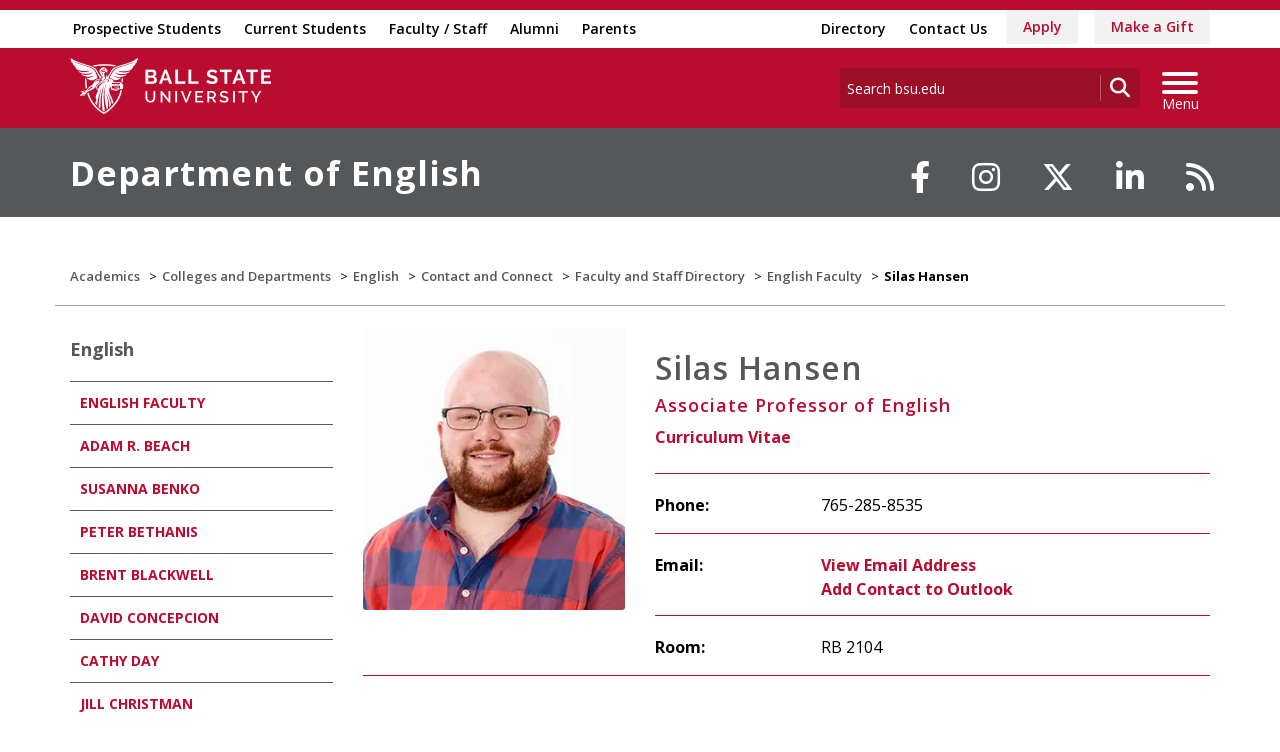

--- FILE ---
content_type: text/html; charset=utf-8
request_url: https://www.bsu.edu/academics/collegesanddepartments/english/connect-with-us/faculty-staff/faculty/hansensilas
body_size: 25275
content:


<!DOCTYPE html>
<html lang="en">
<head id="Head1">
<!-- be_ixf, sdk, gho-->
<meta name="be:sdk" content="dotnet_sdk_1.4.32" />
<meta name="be:timer" content="0ms" />
<meta name="be:orig_url" content="https%3a%2f%2fwww.bsu.edu%2facademics%2fcollegesanddepartments%2fenglish%2fconnect-with-us%2ffaculty-staff%2ffaculty%2fhansensilas" />
<meta name="be:capsule_url" content="https%3a%2f%2fixfd1-api.bc0a.com%2fapi%2fixf%2f1.0.0%2fget_capsule%2ff00000000277771%2f01064848299" />
<meta name="be:norm_url" content="https%3a%2f%2fwww.bsu.edu%2facademics%2fcollegesanddepartments%2fenglish%2fconnect-with-us%2ffaculty-staff%2ffaculty%2fhansensilas" />
<meta name="be:api_dt" content="py_2026; pm_01; pd_13; ph_11; pmh_11; p_epoch:1768331490090" />
<meta name="be:mod_dt" content="py_2026; pm_01; pd_13; ph_11; pmh_11; p_epoch:1768331490090" />
<meta name="be:messages" content="0" />
<script type="text/javascript">if (window.BEJSSDKObserver === undefined) {
  (function(BEJSSDKObserver, $, undefined) {
    var observer = void 0;
    var listeners = [];
    var readySet = [];
    var doc = window.document;
    var MutationObserver = window.MutationObserver || window.WebKitMutationObserver;

    function checkSelector(selector, fn, indexList) {
      var elements = doc.querySelectorAll(selector);

    for (var i = 0, len = elements.length; i < len; i++) {
      /* -1 means all instances */
      if (indexList != -1 && !(i in indexList)) {
        continue;
      }
      var element = elements[i];
      for (var j = 0; j < readySet.length; j++) {
        if (readySet[j] == element.className || readySet[j] == element.id) {
          return;
        }
      }
      if (element.className) {
        readySet.push(element.className);
      }
      if (element.id) {
        readySet.push(element.id);
      }

      if (!element.ready || MutationObserver==null) {
        element.ready = true;
        fn.call(element, element);
      }
    }
  }

  function checkListeners() {
    listeners.forEach(function (listener) {
      return checkSelector(listener.selector, listener.fn, listener.indexList);
    });
  }

  function removeListener(selector, fn) {
    var i = listeners.length;
    while (i--) {
      var listener = listeners[i];
      if (listener.selector === selector && listener.fn === fn) {
        listeners.splice(i, 1);
        if (!listeners.length && observer) {
          observer.disconnect();
          observer = null;
        }
      }
    }
  }

/**
 * Fire event on first js selector
 * @param selector string to watch on
 * @param fn       callback function
 * @param index_list can be undefined which means only first one
 *                   or -1 which means all
 *                   or a list of allowable indexes
 */
 BEJSSDKObserver.jsElementReady = function(selector, fn, index_list) {
  if (index_list === undefined) {
    index_list = [];
    index_list.push(0);
  }

  if (MutationObserver != null) {
    if (!observer) {
      observer = new MutationObserver(checkListeners);
      observer.observe(doc.documentElement, {
        childList: true,
        subtree: true
      });
    }
    listeners.push({ selector: selector, fn: fn, indexList: index_list });
  } else {
    /* <= IE8 */
    if (!document.addEventListener) {
      /* log("<=IE8 attachEvent assignment"); */
      document.addEventListener = document.attachEvent;
    }
    document.addEventListener("DOMContentLoaded", function(event) {
      var elements = doc.querySelectorAll(selector);
      for (var i = 0, len = elements.length; i < len; i++) {
        /* -1 means all instances */
        if (index_list != -1 && !(i in index_list)) {
          continue;
        }
        var element = elements[i];
        element.ready = true;
        fn.call(element, element);
      }
    });
  }

  checkSelector(selector, fn, index_list);
  return function () {
    return removeListener(selector, fn);
  };
};
}(window.BEJSSDKObserver = window.BEJSSDKObserver || {}));
}
var jsElementReady = window.BEJSSDKObserver.jsElementReady;

if (window.BELinkBlockGenerator === undefined) {
  (function(BELinkBlockGenerator, $, undefined) {
    BELinkBlockGenerator.MAXIMUM_HEADLINE_LENGTH = 100;
    BELinkBlockGenerator.MAXIMUM_DESC_LENGTH = 200;

    BELinkBlockGenerator.IND_LINK_BLOCK_TYPE_URL_TYPE = 0;
    BELinkBlockGenerator.IND_LINK_BLOCK_TYPE_HEADLINE_TYPE = 1;
    BELinkBlockGenerator.IND_LINK_BLOCK_TYPE_DESCRIPTION_TYPE = 2;
    BELinkBlockGenerator.IND_LINK_BLOCK_TYPE_IMAGE_TYPE = 3;

    BELinkBlockGenerator.REPLACEMENT_STRATEGY_OVERWRITE = 0;
    BELinkBlockGenerator.REPLACEMENT_STRATEGY_POST_APPEND_ELEMENT = 1;
    BELinkBlockGenerator.REPLACEMENT_STRATEGY_PRE_APPEND_ELEMENT = 2;
    BELinkBlockGenerator.REPLACEMENT_STRATEGY_PRE_APPEND_PARENT = 3;

    BELinkBlockGenerator.setMaximumHeadlineLength = function(length) {
      BELinkBlockGenerator.MAXIMUM_HEADLINE_LENGTH = length;
    };

    BELinkBlockGenerator.setMaximumDescriptionLength = function(length) {
      BELinkBlockGenerator.MAXIMUM_DESC_LENGTH = length;
    };

    BELinkBlockGenerator.generateIndividualLinks = function(parentElement, linkStructure, link) {
      var link_level_element_tag = linkStructure[0];
      var link_level_element = document.createElement(link_level_element_tag);
      var link_attribute_dictionary = linkStructure[1];
      var allowable_elements = linkStructure[2];
      var children_link_structures = linkStructure[3];
      for (var link_attribute_key in link_attribute_dictionary) {
        link_level_element.setAttribute(link_attribute_key, link_attribute_dictionary[link_attribute_key]);
      }

      var added_something = false;
      if (allowable_elements.indexOf(BELinkBlockGenerator.IND_LINK_BLOCK_TYPE_URL_TYPE)>=0) {
        link_level_element.setAttribute('href', link.url);
        added_something = true;
      }
      if (allowable_elements.indexOf(BELinkBlockGenerator.IND_LINK_BLOCK_TYPE_HEADLINE_TYPE)>=0 && link.h1) {
        var headline_text = link.h1;
        if (headline_text.length > BELinkBlockGenerator.MAXIMUM_HEADLINE_LENGTH) {
          headline_text = headline_text.substring(0, BELinkBlockGenerator.MAXIMUM_HEADLINE_LENGTH) + '...';
        }
        var text_node = document.createTextNode(headline_text);
        link_level_element.appendChild(text_node);
        added_something = true;
      }
      if (allowable_elements.indexOf(BELinkBlockGenerator.IND_LINK_BLOCK_TYPE_DESCRIPTION_TYPE)>=0 && link.desc) {
        var desc_text = link.desc;
        if (desc_text.length > BELinkBlockGenerator.MAXIMUM_DESC_LENGTH) {
          desc_text = desc_text.substring(0, BELinkBlockGenerator.MAXIMUM_DESC_LENGTH) + '...';
        }
        var text_node = document.createTextNode(desc_text);
        link_level_element.appendChild(text_node);
        added_something = true;
      }
      if (allowable_elements.indexOf(BELinkBlockGenerator.IND_LINK_BLOCK_TYPE_IMAGE_TYPE)>=0 && link.image) {
        link_level_element.setAttribute('src', link.image);
        added_something = true;
      }
/**
    don't emit for empty links, desc, headline, image
    except for parent structures where allowable_length=0
    */
    if (!added_something && allowable_elements.length != 0) {

      return;
    }
    /* go depth first */
    for (var childrenIndex=0; childrenIndex<children_link_structures.length; childrenIndex++) {
      var childLinkStructure = children_link_structures[childrenIndex];
      BELinkBlockGenerator.generateIndividualLinks(link_level_element, childLinkStructure, link);
    }
    parentElement.appendChild(link_level_element);
  };

  BELinkBlockGenerator.insertLinkBlocks = function(targetElement, replacementStrategy, overallStructure, linkStructure, links,
                                                   titleStructure) {
    if (targetElement == null) {
      return;
    }

    if (replacementStrategy == BELinkBlockGenerator.REPLACEMENT_STRATEGY_OVERWRITE) {
      while (targetElement.firstChild) {
        targetElement.removeChild(targetElement.firstChild);
      }
    }

    var previousElement = targetElement;
    for (var i=0;i<overallStructure.length;i++) {
      var level_definition = overallStructure[i];
      var level_element_tag = level_definition[0];
      var level_element = document.createElement(level_element_tag);
      var attribute_dictionary = level_definition[1];
      for (var attribute_key in attribute_dictionary) {
        level_element.setAttribute(attribute_key, attribute_dictionary[attribute_key]);
      }

      /* need to place title structure */
      if (titleStructure && titleStructure[0] == i) {
        var title_element_tag = titleStructure[1];
        var title_element = document.createElement(title_element_tag);
        var title_attribute_dictionary = titleStructure[2];
        var title_text_content = titleStructure[3];
        for (var title_attribute_key in title_attribute_dictionary) {
          title_element.setAttribute(title_attribute_key, title_attribute_dictionary[title_attribute_key]);
        }

        var title_text_node = document.createTextNode(title_text_content);
        title_element.appendChild(title_text_node);


        level_element.appendChild(title_element);
      }

      /* last level place links */
      if (i == overallStructure.length-1) {
        for (var link_i=0; link_i < links.length; link_i++) {
          var link = links[link_i];
          for (var linkStructureIndex=0;linkStructureIndex < linkStructure.length; linkStructureIndex++) {
            BELinkBlockGenerator.generateIndividualLinks(level_element, linkStructure[linkStructureIndex], link)
          }
        }
      }

      /* first level child we need to check placement */
      if (previousElement == targetElement) {
        if (replacementStrategy == BELinkBlockGenerator.REPLACEMENT_STRATEGY_PRE_APPEND_ELEMENT) {
          /* 2 means insert right before */
          previousElement.insertBefore(level_element, targetElement.firstChild);
        } else if (replacementStrategy == BELinkBlockGenerator.REPLACEMENT_STRATEGY_PRE_APPEND_PARENT) {
          /* 3 means insert right before at parent level */
          var parentElement = previousElement.parentElement;
          parentElement.insertBefore(level_element, previousElement);
        } else {
          previousElement.appendChild(level_element);
        }
      } else {
        previousElement.appendChild(level_element);
      }
      previousElement = level_element;
    }
  };
}(window.BELinkBlockGenerator = window.BELinkBlockGenerator || {}))
};
</script>
<style>
.be-ix-link-block{clear:both; }
.be-ix-link-block .be-related-link-container{display: flex;justify-content:left; text-align:left; padding: 10px 0; }
.be-ix-link-block .be-related-link-container .be-label{display: inline-block;margin-right: 15px; font-style: normal; line-height: 1.5;color: #fff;font-weight: bold;font-size: 18px;}
.be-ix-link-block .be-related-link-container .be-list{list-style:none;margin:0;padding: 0;}
.be-ix-link-block .be-related-link-container .be-list .be-list-item{margin:0;padding: 0 0 0px 0;}
.be-ix-link-block .be-related-link-container .be-list .be-list-item a{text-transform: none;padding-right: 15px;    line-height: 2.1;font-size: 14px;}
.be-ix-link-block .be-related-link-container .be-list .be-list-item a:hover{}
.be-ix-link-block .be-related-link-container .be-list{display:flex;width:auto}
.be-ix-link-block .be-related-link-container .be-list .be-list-item{display:flex;}
.be-ix-link-block .be-related-link-container .be-list .be-list-item:last-child{margin-right:0}
@media (max-width: 767px) {
.be-ix-link-block .be-related-link-container{ display: block;text-align: left;width: 100%; padding-top: 20px;}
.be-ix-link-block .be-related-link-container .be-label {width: 100%;margin:0;padding-bottom:10px}
.be-ix-link-block .be-related-link-container .be-list {display: block;width: 100%;}
.be-ix-link-block .be-related-link-container .be-list .be-list-item {display: block;margin:0;padding: 0 0 0px 0;line-height:1.5}
.be-ix-link-block .be-related-link-container .be-list .be-list-item a{padding-right:0px;line-height: 1.5}
}
@media (min-width: 768px) {
.be-ix-link-block .be-related-link-container{margin:0 15px}
}
</style>
<script type='text/javascript'>
      function positionLinkBlock(targetContainer) {
          if (targetContainer != null) {
              var strLinkBlock = '<div class="be-related-link-container container"><div class="be-label">Also of Interest:</div><ul class="be-list"><li class="be-list-item"><a class="be-related-link" href="https://www.bsu.edu/admissions/undergraduate-admissions/visit-ball-state">Visit Ball State</a></li><li class="be-list-item"><a class="be-related-link" href="https://www.bsu.edu/admissions/tuition-and-fees">Tuition and Fees</a></li><li class="be-list-item"><a class="be-related-link" href="https://www.bsu.edu/admissions">Admissions</a></li></ul></div>';
              targetContainer.insertAdjacentHTML('afterbegin', strLinkBlock);
          }
      }
   
      jsElementReady('.be-ix-link-block', positionLinkBlock);
   
  </script>

<script>
{(function() {
  var becookiescript = document.createElement("script");
  becookiescript.type = "text/javascript";
  becookiescript.async = true;
  becookiescript.id="becookiebarscriptid";
  becookiescript.setAttribute("data-customerid","f00000000277771");
  becookiescript.setAttribute("data-testmode","true");
  becookiescript.setAttribute("data-cookielinkurl","https://connect.bsu.edu/privacy");
  becookiescript.setAttribute("data-fullhtmltext","<div id='becookiebarpanelid' style='width: 100%; border-radius: 0px; background:#e5e5e5; display: flex; z-index: 1000; font-size: small; opacity: 1; position: fixed; bottom: 0px; right: 0px; color:#000; justify-content: center; visibility: hidden;'> <div id='becookie_desktop_outerdiv' style='width: 100%;display: flex;height: 60px;justify-content: center;margin: auto;align-items: center;vertical-align: middle;'> <div id='becookie_desktop_content' style='font-size: 14px;font-family:inherit;word-spacing: 1px;align-items: center;max-width: 100%;text-align: center;margin: 0 30px;font-weight: 400;'> <div style=''> <p id='becookie_text_content' style='padding: 0 4px;margin: 0px 0;display: inline-block;font-size: inherit;color: inherit;'> <span id='becookiebartextid' style=''>We use cookies to improve your experience.</span></p><p style='margin: 0;display: inline-block;padding: 0;font-size: inherit;color: inherit;font-weight: inherit;'> Please read our <button tabindex='1' aria-label='privacy policy' role='link' id='bepolicylinktextid' style='cursor: pointer;margin: 0;text-decoration: underline;color: inherit;font-weight: inherit;font-size: inherit;background: none; border: none; padding: 0;font-family: inherit;transition: none;' onclick='becookielinktextclicked()'>Privacy Policy</button> or click <button tabindex='2' aria-label='Accept privacy policy' role='button' id='becookiebarbuttonid' style='margin: 0;cursor: pointer;font-weight: bold;text-shadow: 0 0 black;text-decoration: underline;border: none;background: none;padding: 0;font-size: inherit;color: inherit;font-family: inherit;line-height: inherit;vertical-align:unset;transition: none;' onclick='beacceptcookie()'>Accept</button>.<button tabindex='3' aria-label='Close privacy policy banner' role='button' id='becookie_close_button' onclick='beclosecookie()' style='display: inline-block;font-size: 3.5vw;cursor:pointer;font-family: none;font-weight: 100;margin: 0 20px;background: none;border: none;padding: 0;color: inherit;box-shadow: none;position: absolute; top: 0px;right: -10px;transition: none;line-height: normal;'>×</button> </p></div></div></div></div>");
  becookiescript.setAttribute("data-mobilefullhtmltext","<div id='becookiebarpanelid' style='display: flex;width: 100%;border-radius: 0px;background:#e5e5e5;z-index: 1000;opacity: 1;position: fixed;bottom:0px;left: 0px;color:#000;align-items: center;height: 60px;visibility: hidden;justify-content: center;font-family: inherit;'> <div style='max-width: 385px;display: flex;box-sizing: border-box;text-align: center;position: relative;'> <div id='becookiebartextid' style='font-size: 13px;line-height: 14px;text-transform: none;'> <p id='becookie_text_content' style='padding: 0 4px 0 0;margin: 0px 0;display: inline-block;font-size: inherit;color: inherit;line-height: 1.5;'> <span style='letter-spacing: initial;'>We use cookies to improve your experience.</span> </p><p style='margin: 0;display: inline-block;padding: 0;font-size: inherit;color: inherit;font-weight: inherit;line-height: 1.5;'> Please read our <button tabindex='1' aria-label='privacy policy' role='link' id='bepolicylinktextid' style='cursor: pointer;margin: 0;text-decoration: underline;color: inherit;font-weight: inherit;font-size: inherit;display: inline;font-family: inherit;background: none; border: none; padding: 0;transition: none;' onclick='becookielinktextclicked()'>Privacy Policy</button> or click <button tabindex='2' aria-label='Accept privacy policy' role='button' id='becookiebarbuttonid' style='margin: 0;cursor: pointer;font-weight: bold;text-shadow: 0 0 black;text-decoration: underline;border: none;background: none;padding: 0;font-size: inherit;color: inherit;font-family: inherit!important;line-height: inherit;vertical-align:unset;text-transform: none;transition: none;' onclick='beacceptcookie()'>Accept</button>. </p></div></div><button tabindex='3' aria-label='Close privacy policy banner' role='button' onclick='beclosecookie()' style='position: absolute;right: 9px;top: 4px;font-size: 28px;cursor:pointer;font-family:none;font-weight:100;color: inherit;margin: 0;padding: 0;background: none;border: none;line-height: 20px;vertical-align:unset;transition: none;'>×</button></div>");
  becookiescript.setAttribute("data-control",`function beCookieBarCustomJs(){becookielog("running cookiebar custom js"); var windowsPlatforms=["Win32", "Win64", "Windows", "WinCE"]; function beCookieShowPanel(){var becookie_panel=document.querySelector("#becookiebarpanelid"); if (becookie_panel){becookie_panel.style.visibility="visible";}}var becookie_stylesheet_interval=window.setInterval(function (){var becookiebar=document.querySelector("#becookiebarid"); if (becookiebar){if (windowsPlatforms.indexOf(window.navigator.platform) !==-1){becookieAddStylesheet( "#becookie_close_button{font-size:26px !important;}", "screen and (min-width: 701px)" );}else{becookieAddStylesheet( "#becookie_close_button{font-size:23px !important;}", "screen and (min-width: 701px)" );}becookieAddStylesheet( "#becookie_desktop_content{font-size:13px !important}#becookie_desktop_content > div > p{padding: 0!important;}", "screen and (min-width: 701px) and (max-width: 1060px)" ); becookieAddStylesheet( "#becookiebartextid{font-size:12px !important; line-height:12px !important;}#becookiebarpanelid > button{font-size:24px !important;}#becookiebarpanelid > div{max-width:334px !important;}", "screen and (max-width: 360px)" ); becookieAddStylesheet( "#becookiebartextid{font-size:11px !important;", "screen and (max-width: 300px)" ); becookieAddStylesheet( "#becookiebartextid{font-size:10px !important; line-height:10px !important;}#becookiebarpanelid > button{font-size:21px!important;}", "screen and (max-width: 275px)" ); becookieAddStylesheet( "#bepolicylinktextid:focus,#becookiebarbuttonid:focus,#becookie_close_button:focus{outline:auto!important;}" ); beCookieShowPanel(); clearInterval(becookie_stylesheet_interval);}}, 100); window.setTimeout(function (){clearInterval(becookie_stylesheet_interval);}, 15000); window.onresize=function (){setTimeout(beCookieShowPanel, 100);};}beCookieBarCustomJs();`);
  becookiescript.src = "https://consents-cf.bc0a.com/consentbar/corejs/becookiebar.js";
  var s = document.getElementsByTagName("script")[0];
  s.parentNode.insertBefore(becookiescript, s);
})();}
</script>


<script data-cfasync="false" id="marvel" data-customerid="f00000000277771" src="https://marvel-b2-cdn.bc0a.com/marvel.js"></script>
<meta charset="utf-8" /><meta http-equiv="X-UA-Compatible" content="IE=edge" /><meta name="viewport" content="width=device-width, initial-scale=1" />
<!-- Google Tag Manager -->
<script>(function(w,d,s,l,i){w[l]=w[l]||[];w[l].push({'gtm.start': 
new Date().getTime(),event:'gtm.js'});var f=d.getElementsByTagName(s)[0], 
j=d.createElement(s),dl=l!='dataLayer'?'&l='+l:'';j.async=true;j.src= 
'https://www.googletagmanager.com/gtm.js?id='+i+dl;f.parentNode.insertBefore(j,f);
})(window,document,'script','dataLayer','GTM-TL87L6');</script>
<!-- End Google Tag Manager -->
<title>
	Silas Hansen | Ball State University
</title><link rel="canonical" href="https://www.bsu.edu/academics/collegesanddepartments/english/connect-with-us/faculty-staff/faculty/hansensilas" /><meta property="og:title" content="Silas Hansen" /><meta property="og:type" content="website" /><meta property="og:url" content="https://www.bsu.edu/academics/collegesanddepartments/english/connect-with-us/faculty-staff/faculty/hansensilas" /><meta property="og:image" content="" /><meta property="twitter:card" content="summary_large_image" /><meta property="twitter:site" content="@BallState" /><meta property="twitter:creator" content="@BallState" /><meta property="twitter:title" content="Silas Hansen" /><link rel="icon" href="/Components/Design/ResponsiveV2/Images/favicon.ico" type="image/x-icon" />
     
    <!-- Fonts -->

    <link rel="preconnect" href="https://fonts.googleapis.com" /><link rel="preconnect" href="https://fonts.gstatic.com" crossorigin="" /><link href="https://fonts.googleapis.com/css2?family=Open+Sans:ital,wght@0,300..800;1,300..800&amp;family=Playfair+Display:ital,wght@0,400..900;1,400..900&amp;family=Roboto:ital,wght@0,100;0,300;0,400;0,500;0,700;0,900;1,100;1,300;1,400;1,500;1,700;1,900&amp;display=swap" rel="stylesheet" />

    <!-- <link href="//fonts.googleapis.com/css?family=Open+Sans:400,400i,600,600i,700,700i|Raleway:400,400i,600,600i,700,700i" rel="stylesheet" type="text/css" /> -->
    <link href="/Components/Design/ResponsiveV2/fontawesome642/css/all.min.css" rel="stylesheet" type="text/css" /><link href="/Components/Design/ResponsiveV2/fontawesome642/css/brands.min.css" rel="stylesheet" type="text/css" />

    <!-- Style sheet CDN fort select2 searchable dropdown --> 
    <link href="https://cdn.jsdelivr.net/npm/select2@4.1.0-rc.0/dist/css/select2.min.css" rel="stylesheet" />

    <!-- Bootstrap theme -->
    <link href="/Components/Design/ResponsiveV2/css/v-639037221060000000/bsu-bootstrap.css"  rel="stylesheet" />
    <link href="/Components/Design/ResponsiveV2/css/v-639037221060000000/bsu-bootstrap-templates.css" rel="stylesheet" />
    
    <!--[if IE 9]><link rel="stylesheet" type="text/css" href="../../../../../../Components/Common/Layouts/css/ie9.css" /><![endif]-->

    <link rel="stylesheet" type="text/css" href="/Components/Design/CSS/Renderings/v-639037221040000000/GlobalAlert.css" media="all" />
<meta name="theme-color" content="#ba0c2f" /><meta name="msvalidate.01" content="331A84EFB90EF55CECD1938D28E9A9CE" />
                              <script>!function(e){var n="https://s.go-mpulse.net/boomerang/";if("False"=="True")e.BOOMR_config=e.BOOMR_config||{},e.BOOMR_config.PageParams=e.BOOMR_config.PageParams||{},e.BOOMR_config.PageParams.pci=!0,n="https://s2.go-mpulse.net/boomerang/";if(window.BOOMR_API_key="QCA86-LJ885-6YH64-J69WY-27WWD",function(){function e(){if(!o){var e=document.createElement("script");e.id="boomr-scr-as",e.src=window.BOOMR.url,e.async=!0,i.parentNode.appendChild(e),o=!0}}function t(e){o=!0;var n,t,a,r,d=document,O=window;if(window.BOOMR.snippetMethod=e?"if":"i",t=function(e,n){var t=d.createElement("script");t.id=n||"boomr-if-as",t.src=window.BOOMR.url,BOOMR_lstart=(new Date).getTime(),e=e||d.body,e.appendChild(t)},!window.addEventListener&&window.attachEvent&&navigator.userAgent.match(/MSIE [67]\./))return window.BOOMR.snippetMethod="s",void t(i.parentNode,"boomr-async");a=document.createElement("IFRAME"),a.src="about:blank",a.title="",a.role="presentation",a.loading="eager",r=(a.frameElement||a).style,r.width=0,r.height=0,r.border=0,r.display="none",i.parentNode.appendChild(a);try{O=a.contentWindow,d=O.document.open()}catch(_){n=document.domain,a.src="javascript:var d=document.open();d.domain='"+n+"';void(0);",O=a.contentWindow,d=O.document.open()}if(n)d._boomrl=function(){this.domain=n,t()},d.write("<bo"+"dy onload='document._boomrl();'>");else if(O._boomrl=function(){t()},O.addEventListener)O.addEventListener("load",O._boomrl,!1);else if(O.attachEvent)O.attachEvent("onload",O._boomrl);d.close()}function a(e){window.BOOMR_onload=e&&e.timeStamp||(new Date).getTime()}if(!window.BOOMR||!window.BOOMR.version&&!window.BOOMR.snippetExecuted){window.BOOMR=window.BOOMR||{},window.BOOMR.snippetStart=(new Date).getTime(),window.BOOMR.snippetExecuted=!0,window.BOOMR.snippetVersion=12,window.BOOMR.url=n+"QCA86-LJ885-6YH64-J69WY-27WWD";var i=document.currentScript||document.getElementsByTagName("script")[0],o=!1,r=document.createElement("link");if(r.relList&&"function"==typeof r.relList.supports&&r.relList.supports("preload")&&"as"in r)window.BOOMR.snippetMethod="p",r.href=window.BOOMR.url,r.rel="preload",r.as="script",r.addEventListener("load",e),r.addEventListener("error",function(){t(!0)}),setTimeout(function(){if(!o)t(!0)},3e3),BOOMR_lstart=(new Date).getTime(),i.parentNode.appendChild(r);else t(!1);if(window.addEventListener)window.addEventListener("load",a,!1);else if(window.attachEvent)window.attachEvent("onload",a)}}(),"".length>0)if(e&&"performance"in e&&e.performance&&"function"==typeof e.performance.setResourceTimingBufferSize)e.performance.setResourceTimingBufferSize();!function(){if(BOOMR=e.BOOMR||{},BOOMR.plugins=BOOMR.plugins||{},!BOOMR.plugins.AK){var n=""=="true"?1:0,t="",a="aoduabix24f7e2ljccta-f-3af0fc3df-clientnsv4-s.akamaihd.net",i="false"=="true"?2:1,o={"ak.v":"39","ak.cp":"1268882","ak.ai":parseInt("762162",10),"ak.ol":"0","ak.cr":9,"ak.ipv":4,"ak.proto":"h2","ak.rid":"7f4c99c2","ak.r":48121,"ak.a2":n,"ak.m":"dscb","ak.n":"essl","ak.bpcip":"3.135.64.0","ak.cport":48404,"ak.gh":"23.62.38.230","ak.quicv":"","ak.tlsv":"tls1.3","ak.0rtt":"","ak.0rtt.ed":"","ak.csrc":"-","ak.acc":"","ak.t":"1768493222","ak.ak":"hOBiQwZUYzCg5VSAfCLimQ==FzuLS7Bs5igKcs1RRBEjjmcg06GF3INiBGjKp8iVpufGLHc87EkOZFJ+GXur++0RCiUWrtmw+Q8TDwgfM+2zTyuW2hiJ10AYhHP/cuh44ptMvzlL9viI4FXCOX4TocIuUqsXJYcFKrUNEBampP9l9gWpB5gv24DnpyFc0inZMpJKHWMyckjo9Mg7NQP0Wp9vQnVtARtFPrx63ZDmmtjsO10kMsMMT3QOQ5Na8KlU3POl7NUM6TqFgYap3rLiCWqQsgoKfSBAAQAwUMb/65hgDlaGUcwczCyUAReD1BwJihOySGL8wQQuYaL3E2qnieuOfABzG6DIIysnUfcIAGHgh8cp+UlItuQF81TmgqbeTk1YnFp8/1679PCVWd6vEi9Jsi5iF8fXuzo2ZgIwN9vsZLfyzGEPQFOCjCVHz06GPCY=","ak.pv":"8","ak.dpoabenc":"","ak.tf":i};if(""!==t)o["ak.ruds"]=t;var r={i:!1,av:function(n){var t="http.initiator";if(n&&(!n[t]||"spa_hard"===n[t]))o["ak.feo"]=void 0!==e.aFeoApplied?1:0,BOOMR.addVar(o)},rv:function(){var e=["ak.bpcip","ak.cport","ak.cr","ak.csrc","ak.gh","ak.ipv","ak.m","ak.n","ak.ol","ak.proto","ak.quicv","ak.tlsv","ak.0rtt","ak.0rtt.ed","ak.r","ak.acc","ak.t","ak.tf"];BOOMR.removeVar(e)}};BOOMR.plugins.AK={akVars:o,akDNSPreFetchDomain:a,init:function(){if(!r.i){var e=BOOMR.subscribe;e("before_beacon",r.av,null,null),e("onbeacon",r.rv,null,null),r.i=!0}return this},is_complete:function(){return!0}}}}()}(window);</script></head>
<body>
    <!-- Google Tag Manager (noscript) -->
<noscript><iframe src="https://www.googletagmanager.com/ns.html?id=GTM-TL87L6" height="0" width="0" style="display: none; visibility: hidden"></iframe></noscript>
<!-- End Google Tag Manager (noscript) -->
    
    
    <form method="post" action="/academics/collegesanddepartments/english/connect-with-us/faculty-staff/faculty/hansensilas" id="mainform">
<div class="aspNetHidden">
<input type="hidden" name="__EVENTTARGET" id="__EVENTTARGET" value="" />
<input type="hidden" name="__EVENTARGUMENT" id="__EVENTARGUMENT" value="" />
<input type="hidden" name="__VIEWSTATE" id="__VIEWSTATE" value="+szbFCttLK6B9aSaVPQ1gmHoZ2QEzP40bPgtojxV3wEXTKBBGqWrXNOtCHlhr0P6bTSrNoB6YPNTbq3O8FVk3wFUXdTHRLdiiVrdy/Qj1AE0tE97sOGQdR831QHUK7ZNWhS1k7FK0tyIsr1XjZCt4Cq8cqajD7ZgG3hZiyjUB+cEUnJiR1ssX7/1JKhVyKD1I8xDJmNma02RSUDarlFEJa3hkA1D+WpY3H7BhoLSYlqWs0WUpphNYN6B/cIURA6QCObuOxxUFtEf36uL0rlQJqXYqXUG5pVC8gvLAjiwyGX+uBi7DbiCxu2cmw2ZpDnOzw27VVIRNYUymT82y0ayqQQy2GKZ1kXBBPMPmNSSaFpWqD/Hoa8RcrNX+uTrfuyCxnNTGr33mdtUBq8kC42Y+Ao3YdxrGtwnlME4KhUAqNVcwfrRakA41RaTb0iJuIe1SRUCVsRAMp/PEEk8A4L3LsEaXxL9cSF7YBaiCNMJrNThlIASkBZGv4SsXXqGnPTHXpPxebN89SDxCK2qGt9+inzx16RlxnWjrSWzW7RwBj26RXTI02Ai5aezISUYJP9Y9Ws6jKCAszVZMkTbAacmCX8EDkK10u+wppqOeUCq/Zv4AiSHdst0cwsHhmqP07AFAnuLcL1LtL9dhZv5Q+4zEsD5R3l/olNKPanRwiXD1y4uzV6HwLQtMrCDwBYnx0G6pW5MkU3eUavwjTGrTxWwv1CLy0lDBqb9PMf4ORJ6okQMzKpz/NFV2TJOC32nPnWsPdrhT1BllI+sKUVDT8Gmxi4ApffUecKiR9bNb5JPwjYMUW9+7JhX3o6Q8Tl7lP9EF2etqkIdCNEBzKkkc5JeN0i2+myBq7QpOhkltJ/2cN4fxgWps0mrtcN5l8S9B0/Vq9TrbXl9XRN4iRTWFgI04IACafanHGLC4/YUkjbYThvAdqU8asD1QkCLVPHBg1KEF9Y/d6Qa9SYf6+PVY73FFrr5di439TdsZGR1cVF1ljl80X4ryuWe/QtUvZH5vs6U3uZhvRuS0KuuSeMXV5dsffSWKdVarKaDtvssbr4DaQh8ljM1MSjt+ChckZ/4H6lRU4DXmX27JR7nS9Im2mG5XLd1oZo+mIfzWOLagOra2K8gJofgvxJyNkjpvmiZXK+JH5IRNdnaD/pTSeN4ZoRfw4zjYsY46LDMhMAzqEzoPls9z2Hu7JJeSz3HiW5Pfs4arFk5eKheXHLLf4egtI1kstW/JW+6fayI7UA07lWoT/[base64]/wG6pwwA/TDW+twkFh47ZY4NeYgohTSXHAwNilmZcZkiZbaqh4hBGLKvSD6dBzA3cC4n+jDNmC6ki1Go0H3CDN5lQwfJSTOv0KROXA2RusqDQ9H9ksp5Kw51p5DiFkRhlOEn3cDUazx5R65DtgiWwFztJS6bmbI8cFquGPhXW4Vkfr/APF0LW4AniQEMTnUnT1yJG8p7T3XTWFluAO58M9eAiGr0rtNtq/6p5DgGjv5Yj3s9TwvD8/i44RYSn7lVhq8k0A0gtxT9IL/DAVTe8Wvm2J+weHV3/ItRRuwnpfNDPlYHLi6mXLAGFQLlYGh6Sm78FxpTgJ3doOiEy0nocWsT0lwIcE5hk9RPqIK/SV3rX/5fQ3lhv168XoKUbV5W6GOeYo8mBBe4mdOQIFbW4Q4BpnGkEZtcmmCR3ghv3qCe8i5RapZYEAjfGN3fTqeMSiG24+3RB94AM43XkdreEsI2gIQAw9Ubf/OjBAsrkudDvuXRQvAz/8FYL5NOLa/pRPuYrt12O2SMFJS25H4O3bdxb7azz4JC0F5EFSD33aV0iDXuvgnGuPYqL4ZR3XvoYn9fKBgY18TlmlaxAqgiBE+SDt2ZT6U8GlU/Abrq4CcdPKa6+o2y0XhQyfRf1beifZogvOkchmhaGrKCxdiBifrxrMQ/wG+VC1P91gHQMTOg7PjsrlXVGvg/lN5A6xp2b3cbEE6xfYVF+o2XAzU90XoOYs4iaQiDoUO/GZl92xUYXuK4tFTAr+o5OaSlXvAz6CSvhadlo35v+STKYrKoU1B+yeTemiqV8J6vMDYBf0efGU2eb5bkYDWkrfoYZzbwt/uxqf0oCPWmNvhPMcAfFOr1/nCr3nRTgXrC8ybdpmHycfcrQ6MJW0drlMit4ue432HJRzfOO/cuDruYkVvg9LHKxwE6IbcT1moecmn2FfCU8MpdmaZ0JySJsm6C0SNX82cEHxbYwuvIq3xDK2BvQf0OKX1PGPZASn5o3c3j+K9HefH8ci1y/uxJesNiAYo7UpW4ym2P4/q5WusJVnbh7H4ry8Qi4Rv1d57JfCPCbldJ+J3ohWscy1QG6ePinFeJHcThWqQeoT++FpnJMSk0eEZ+DD/8hfm9spv1WFWvMe637BIcrviFhm/0rDLOT5JWqrW+g4VRyg6ctQnONb4v1p5OdIITAhvGQhPMYpAn7i9DLlJuVze47ssf3/oNU+IengfH0CVwtYbbuKnkG2xFb8wFTNmYPI/YByAXjwOZjqM9FEGaI9kQyOhlcp6zvtkIjkff0BOAp+9F9jClpi0fPjD5j2kARHOBR+VHsNJIhgCbi+XgubiA5G6wN6vrcPzxC82laPe1RbdhBcM/yL5wkiFwSpfK3x71zObendkcCA1qrS5WVgoqdRJY5DHkv36N8iFpfVuOzl2P6yE16Gpb/WUjw7J5OPIK8bmbKVC15HKFNh0O31T/+emv8+7OtP/[base64]/oQpE3eQeXwpM1E+Oqi8Q4OYl+DnsufZEFmfjwqvFZEHTxJ5p1DL/itqMKzfBNECDarPgpkh2kDkg8RA1f2iNUFScCLueA/8THAcI4ZMmKXdMaKbgKdjuOGRX5hzid8nmfxibd2g+0aHanO4WYhTZw9C405UfJprwT+1RtDxUXRZirZW8uwshRrGqxjRH05ut7TkhdXeGgs4NAKQvvcHYXbSUxYAs1RQg/R7J5FMMfQpU4Yutm70pF/LB9UFek2Fp28KfkUbMab+twNN+oVz7kKkfSf/KYJetBSpI0tqe5P/gtlmcKd1wP5VybOm6ObM+pelyey8O6oW5GQNyENVZ/nRej//nvWhSl4TtnOxxDjfBXrHsYIEn8O9tf/9MZJf0Nbs2O6OKIjbFMYzSHoCkNrSf3qHfuh2NU+CunGhDy6ePgY78D3gJEUhMTaVGD4dlpBswKBaaje63dBfyPNwX5HoK/dhcGtHoaHr0Ac75X76s9fO4apCd2O29m4IyZslVtcavwr7DZ75BiiCjbcBTxJTElbvV6B0e14Mq1Tz6RYd+bH+9PV/ekEfETFRe9HuRr42vKvQr7J2jCW2hxhb1idu88Z0JgYzdj8sUAVVmqhmeDybKYbPr65DY8Hd8qUuLGhbI4qUv1NvLPp0HsiXrP69PFNp7snx0eu9Iqk1pRBgjiDWyOUG+hYSeiujIKwxVuSaqd2Ib0EQo93+5yIWRQ0lh5AuM1WlzZ03zUqSjJ88+ieFta36aWEM/4PSb1mhQ3tAzANYL+F37bZxXgSFao0ZJw03wI5dZTTJa5w0WKhFXDOKvXqK0r8V7vxdTvomN3AYDAwLwDLHbNROoZhJTmo0IIsHrB9lJ9oJFCJZOlTizNALy5OBzZJyaPLnfis8/[base64]/+Kf2O9ZU2/yUyn74zwaYg7u83MdnA9i6vX7yJ8g0ZPB+vJdp1aoEVW8COlZ/RpL/qoeFdBbgJGD0xGT0j9o2SCAX8KNBvaY0PwC0yu3lemyFllmvaiwVao2hSgYcUUChQ7gjx/YLCPn3IKy/UvzX9jtaXB1A1EiuIl7SqfFMwD3XTqpQBlHlLZMr/hlQWI4ga5vuv8QSqyYdwjH19eO3eAhnbM4LEchiCp6Ok4OnacIUXcFJOQBXnt7piqogq9lkm3ADk7jyVnb/nQgmoOVIs2y8AEKEvy6L5IbdZD5uiFAAQpTSpd059Nq/kdQOVU7KV2run/a6D0gpiGCqgca3DK8+sIou7Don1OZPC+9x/3Pnx0629/peaZNphuk7xfr39lJH4buSC0aKjKLCMdHbRogj2UaHlHajG68MG9njMChMuyoYtkttHecOfKbQ/fGnpx+BK5KF5oX6R+XhWCRoBH50v8buHBnUApjShAdPvz/Xi8dUPuTSqF+XRYapDCI+H+r72UiqquGydeTPPVR0uqIksn7ujLEtQFukxSLvqdLJL7yhXuBQ29Y7RHHUUNJqab4vzdlmov7BDcUevT3BZOFfRkIqkraaXcVBULzuCLBw1J2Bh84yDYBRGIgsErSqwsidscufg/uW/fs0RTijc8nQIBCrDeJyKi/eX36L0a2sXa2AFKKgkaZ8Q7Y+Ot+G6FhLGswA6ALsKPzwO9rG+KmjE6kWZvgieZqpu/UNadpufIFHV1PphpPXcaBU1lGgy/w9UJSEpZUqALW69Ot2wKC7iqPOjlNn4kBaGAMUov/bl9XxVryNSHS/dlMvv5w5c/KBLgC7mHJaBIFqgfMOEi82OAdrwE97ZbhU6nqV5P9Zw9S+Tx1Q+rWodXI48r9Idwkz3A2h5ecpYdK56GhqsF3Qn3yET4lZJId6VOlLAlyxJ/[base64]/bCBbQ3sy8f7HPKpoMkNfl7qDY1K5WooNrDNpBjhekMZRTHuuVmqah42I4u9PYEr9V3s2v0b54AnH/fBNnUWzxdmjpez4OQ/zfhcrQqFhoyzVPfyAIwJzsq5273fm2+8EQMBEo3jkI/QXJall4xmMmiHjGRjl4HE7DoRUrBnVLvv+PeIZ5CZ1v5TU2m1vKV2cjdFOdx3EUmf+zX1eAPCBQpgDv8TZp4V0vTnKayC3nQtmTNyDpRcjz42yQesKNZzvHoyx/dFyGqgzXXHP7LMnuiSErz8Sw/cSwwxH9MQOegLEthwMinpGJutfvtZVpSts2doc/A/yMGogzSHHEBePwP69Bj+AdjYBt/iPNQc3G4ExpvO6wvnM8u/GsajNhterZIuMc2T/395ObZM1coxNq2fwTxqY3oT2IqbF8kzPIrcxak6Q3c3ivaOE5L7OrlFjh+hd3ULfdT9NRvU9/n12I8AdascBtAwFSot1nxhy60RK/k4Y5s1AdyrYF/9UPvL8aFPKoICpIAEdev93nkLbb7uU+cJXQ+0vDTZ+CBFmusnHvXyE79SZJus/QuKYlpwYCtLlOF3cqSr/LOr1srdS17Gi0p0k2W/hE6BU8kxqKI9RAYD2PIqEFE1AghCfQEKiPdRLRK8oW3SRP+f8NSUaa1wGpSLeKaOuuUpq3Ek5jekzzjlPgA24WVoXtgDjbpxh4wAh8Gwq+cAY65QybQpm8YbWXUnduI751x+n2SY6uKlTom9Bu+JdyFSlBAZwS/6VyvJugTJFfcpmeV+8054ODsNbok07FlnRy9vbvr/4iwaMyKqWUK1IBErOHcNJnWr6AdGAl7uBkf+9dn/zbcmBsLpz7xIFLFblCoVr8ASoV6gJ9Wcp2cNfXkCFemx2fMiitzF/jV7RCsT3koRJOm2EDO1UPpKGrkGQL4grc3C9JFLFn8eyqZTEMfWuPFlVr4edNUJ56fX5WQMLi0QPNalSTdrXDQS+qPO8NjmIImDUtIfv0GSJdmICgDEkkDy2VjZoOn39MsdYp4OGD6D8ny2Ir6aygiMXFHt0pYsUR0E+d6GJ+8X/tUloBJaCiUE5npYfSvkz7GtQiqBZXIKsP/8SGhgPtebH/EffHWEbRtecQwDKfiX8gImDe629NDCM8V+y6yafD/jYQTBmpf/IgnIo8puX25Z3ZOrH1JD/xXZ2gUz9mvsfWNlB6hwI0orsKHxL8WxEm26jzDKJbP+niPA/Wo/mWEFetyQN/XF6ujbOAcwVYU2M01YDVszdBqLFnnctLxtv7USBhXta/gD3SBuHZpeCj087o1viR/Jp27kKBIwibC1xGBvQKhFc72FBxZOjXljs5tmJwOMU0uKJkJynt5o7dUF4CukGHBpVctyt88iiuL/xj9Ll6Q4osqmX8K3ZmJ+lRhvXVPcUoEkGCPHswCwQDUD90gKclfdnopHrSQSZb+2f/tJmu6kV8jWdbPS9UMnNIDOnOsTXfmgZJP5eBc20YXYq9vPMw8c9ndKMU+O0vHsWoGsyG5+6cg9ijlu7xCAWO5Y8E88j9VrPOUOUsUr+ad5nc2pDsfGKOOjhGfWUqpyTsjMkkiNKRs9MfAE+5QgLRLFCVHusWnDRjI8xFfsEiUqvipY3JXxu8EQDu+mTbYlF94UsdKJf/fOgsDWiGA+oSIPkJe+U+LKWsAJDqOaiSgR+0a1wpIZN01TbfV+IFNmunWot8lSbYUefZVg2jkFcD64PQ28hQHjFgYfFxc1Hdk7R6deTfOSD2b5gRzTfzTnbLyt+Ztnhu95QHfI/lcua/[base64]/9BF8noXgrLzGZcXmtl1FgXq4Vl4QlddAGueDEh6/pS7aXsKFUnrSy4nKMNuZr/nvg/zpkG38oHhmkYwrrEQZZs0bM5EeiR4lv+1oRKN2+tATWzNQKGR3FtgRp0MJt76Q7sdyNS6L3AVVF4H2zaHEKd/ArfTkhNHny8kNpNyzSX9i842Bdx3HdbjxcncOapFlVrICGH/4wBZevvcon4sSCtUw8Vj0y95xsc8ikbNL5fYKjVR7txrSMvFA4TK4tjCWZJXwQ8ZJoK19hcupQIVpjKghhM+MPUkz0o7yCWPBwtaawNWaz/pVPy8u9YzNqBhHMNR48hkBv6e12J6Eqo7ZTvrzO/+k1/qECVJ2Bjt0qJE1G2KbvrYae+mRFKtFrKUdu+BA96c76nKBOnTnOn85hqbtya8gB5Bq7EhTJ97RT8npUJuEmqc0G8jp2CEjdnU2yishSKy8CV0SQtE0HNzw2RzJ5zRvfRQa6IgrswBL86FnCkmaQvpJP/cTu4Dy5Wc=" />
</div>

<script type="text/javascript">
//<![CDATA[
var theForm = document.forms['mainform'];
if (!theForm) {
    theForm = document.mainform;
}
function __doPostBack(eventTarget, eventArgument) {
    if (!theForm.onsubmit || (theForm.onsubmit() != false)) {
        theForm.__EVENTTARGET.value = eventTarget;
        theForm.__EVENTARGUMENT.value = eventArgument;
        theForm.submit();
    }
}
//]]>
</script>


<script src="/WebResource.axd?d=pynGkmcFUV13He1Qd6_TZB67xSBGmtg2jIs28oAg7sbqkq5RLIsku3eBWDEZJM2Sb1OOEGp3NV5RIqIMllZwzQ2&amp;t=638901392248157332" type="text/javascript"></script>


<script src="/ScriptResource.axd?d=NJmAwtEo3Ipnlaxl6CMhviMTD9amHa-x5Wuyy6JWssHJqlWaeiS_tLB5lEF-JmHkHXLW0FGjeHgBiqkTnjAADGXG05zJIFIVRXqWghoCGhQB07U36WQpMYWrA9yn3pKV_n_PomSq86taEe7ePGVRrBG0lBZA0pUTftcXI-81zIk1&amp;t=5c0e0825" type="text/javascript"></script>
<script src="/ScriptResource.axd?d=dwY9oWetJoJoVpgL6Zq8OKvDkOJf7n9lIyUSfRgNPWszzgjQRSa6bMsHOXDr5OnDjuxfCghzALro9iVs5u7HzsZOSSC05aZ5VpJHHtM4BtWQrMWjMq601VyhL5Ov7NR7tU0z0nzMcuuMlHiwAdsUpyT4Phe5JXbgqOKP2xwceMc1&amp;t=5c0e0825" type="text/javascript"></script>
<div class="aspNetHidden">

	<input type="hidden" name="__VIEWSTATEGENERATOR" id="__VIEWSTATEGENERATOR" value="808C353C" />
	<input type="hidden" name="__EVENTVALIDATION" id="__EVENTVALIDATION" value="yGIV+OYGcwP8wwySMawEgIwQvY5ztjBPhGsO/vdJFQydvnyOExtCFbkWjwNSULCRuMIX0CX5WStoq10LBfZbNAp0XMO+L30VbgOHa0YpKBmXIHCtod98YuJdV4a1rwHXDjcpPmHrk8uanBI+E0wfHoGepzKskVuzgnD3qHpCPWz+YAQuOE+LwQqpsufSbRZ6T1xkZ1Dw6MFUoBGdJKHRqvcO/Vgwc/a3Hezt+3K99Ik=" />
</div>

        <!-- NavBar -->
        
<div id="offcanvasOverlay"></div>
<!-- Top utility menu for desktops -->
<div id="topmenu" role="navigation">
    <div class="container">
        <ul class="topnavleft">
            
                    <li><a title="Admissions Information for Prospective Students" href="/admissions">Prospective Students</a></li>
             
                    <li><a title="Resources and Services for Current Students" href="/gateways/current-students">Current Students</a></li>
             
                    <li><a title="Resources and Services for Faculty and Staff" href="/gateways/faculty-and-staff">Faculty / Staff</a></li>
             
                    <li><a title="Services and Events for Alumni" href="/about/administrativeoffices/alumni">Alumni</a></li>
             
                    <li><a title="Tools and Information for Parents and Families" href="/gateways/parents">Parents</a></li>
             
        </ul>
        <ul class="topnavright">
             
                    <li><a title="Search for Employees, Students, Departments, and More" href="/directory">Directory</a></li>
             
                    <li><a title="Ball State phone numbers, email and mailing addresses" href="/about/contactus">Contact Us</a></li>
             
                    <li><a class="tacticalbtn" title="How to Apply to Ball State University" href="/admissions/apply">Apply</a></li>
             
                    <li><a class="tacticalbtn" title="Learn How You Can Give to Ball State University" href="/foundation/give">Make a Gift</a></li>
             
        </ul>
    </div>
</div>
<!-- End Top utility menu -->
<!-- Navbar with Utility menu -->
<div id="navUtility" class="navbar navbar-inverse" role="navigation">
    <div class="container">
        <div class="navbar-header">
            <button id="btn-utility" type="button" class="navbar-toggle collapsed offcanvas-toggle" data-toggle="offcanvas" data-target="#utility-search" data-canvas="body" data-close_icon="fa-close">
                <span class="sr-only">Toggle search</span>
                <i class="fas fa-search" aria-hidden="true"></i>
            </button>

            <a href="/" class="navbar-brand-inverse"><img src="/-/media/www/images/logos/bsu-logo_top.png?h=112&amp;iar=0&amp;w=402&amp;sc_lang=en&amp;hash=3187D6BEB27C01ED49593F9C4028E58A9BC318D4" class="center-block" alt="Ball State University" width="402" height="112" /></a>

            <button type="button" class="navbar-toggle collapsed offcanvas-toggle dept" data-toggle="offcanvas" data-target="#main-menu" data-canvas="body">
                <span class="sr-only">Toggle navigation</span>
                <span class="icon-bar top-bar"></span>
                <span class="icon-bar middle-bar"></span>
                <span class="icon-bar bottom-bar"></span>
            </button>

            <div class="navbar-form hidden-xs">
                <div class="input-group input-group-sm">
                    <input name="ctl15$txtSearchVisible" id="ctl15_txtSearchVisible" class="form-control" title="Search bsu.edu" aria-label="enter search term" type="text" placeholder="Search bsu.edu" />
                    <span class="input-group-btn">
                        <input type="submit" name="ctl15$btnSearchVisible" value="" id="ctl15_btnSearchVisible" class="button-search-visible fas" />
                    </span>
                </div>
            </div>
        </div>
    </div>
    <!--/.container -->

    <div id="main-menu" class="navbar-offcanvas navmenu-fixed-right offcanvas navbar-subpage">
        <div>
            
                    <span class="deptnavhead h2">Department of English</span>
            
            <ul class="nav navbar-nav">
                
                            <li><a href='/academics/collegesanddepartments/english/academic-programs'>Academic Programs</a></li>
                        
                            <li><a href='/academics/collegesanddepartments/english/admissions-financial-aid'>Admissions and Financial Aid</a></li>
                        
                            <li><a href='/academics/collegesanddepartments/english/what-can-you-do-with-english-major'>What Can You Do with an English Major?</a></li>
                        
                            <li><a href='/academics/collegesanddepartments/english/activities-opportunities'>Activities and Opportunities</a></li>
                        
                            <li><a href='/academics/collegesanddepartments/english/alumni-friends'>Alumni and Friends</a></li>
                        
                            <li><a href='/academics/collegesanddepartments/english/faculty-staff-resources'>Faculty and Staff Resources</a></li>
                        
                            <li><a href='/academics/collegesanddepartments/english/connect-with-us'>Contact Us</a></li>
                        
                            <li><a href='/academics/collegesanddepartments/csh'>College of Sciences and Humanities</a></li>
                        
            </ul>
            <!--/.nav .navbar-nav -->
        </div>
        <div>

            
                    <span class="homenavhead h2">Ball State University</span>
                    <ul class="nav navbar-nav">
                        <li><a title="Ball State University Home Page" href="/">Home</a></li>
                    </ul>
            

            <div class="utilnavwrapper">
                <ul class="nav navbar-nav small">
                    
                        <li><a title="Admissions Information for Prospective Students" href="/admissions">Prospective Students</a></li>
                    
                        <li><a title="Resources and Services for Current Students" href="/gateways/current-students">Current Students</a></li>
                    
                        <li><a title="Resources and Services for Faculty and Staff" href="/gateways/faculty-and-staff">Faculty / Staff</a></li>
                    
                        <li><a title="Services and Events for Alumni" href="/about/administrativeoffices/alumni">Alumni</a></li>
                    
                        <li><a title="Tools and Information for Parents and Families" href="/gateways/parents">Parents</a></li>
                    
    
                    <li class="divider"></li>
                    
                        <li><a title="Search for Employees, Students, Departments, and More" href="/directory">Directory</a></li>
                    
                        <li><a title="Ball State phone numbers, email and mailing addresses" href="/about/contactus">Contact Us</a></li>
                    
                        <li><a class="tacticalbtn" title="How to Apply to Ball State University" href="/admissions/apply">Apply</a></li>
                    
                        <li><a class="tacticalbtn" title="Learn How You Can Give to Ball State University" href="/foundation/give">Make a Gift</a></li>
                    
                </ul>
            </div> <!-- util nav wrapper -->
            <!--/.nav .navbar-nav -->
            <ul class="nav navbar-nav social rowone"><li><a class="fab fa-facebook-f" target="_blank" title="facebook" aria-label="facebook" href="https://www.facebook.com/ballstate/"></a></li><li><a class="fab fa-x-twitter" target="_blank" title="X (formerly Twitter)" aria-label="X (formerly Twitter)" href="https://twitter.com/ballstate"></a></li><li><a class="fab fa-instagram" target="_blank" title="Follow Ball State on Instagram" aria-label="Follow Ball State on Instagram" href="https://www.instagram.com/ballstateuniversity/"></a></li><li><a class="fab fa-youtube" target="_blank" title="Subscribe to Ball State&#39;s Official YouTube Channel" aria-label="Subscribe to Ball State&#39;s Official YouTube Channel" href="https://www.youtube.com/officialballstate"></a></li></ul><ul class="nav navbar-nav social rowsub"><li><a class="fab fa-linkedin-in" target="_blank" title="Follow Ball State on LinkedIn" aria-label="Follow Ball State on LinkedIn" href="https://www.linkedin.com/school/ball-state-university/"></a></li><li><a class="fab fa-tiktok" target="_blank" title="Follow Ball State on TikTok" aria-label="Follow Ball State on TikTok" href="https://www.tiktok.com/@ballstate/"></a></li></ul>
            <!--/.nav .navbar-nav -->
        </div>
    </div>
    <!--/#main-menu -->

    <div id="utility-search" class="navbar-search offcanvas offcanvas-search navbar-fixed-top">
        <div class="container">
            <div class="row">
                <div class="col-xs-12">
                    <div class="navbar-form">
                        <div class="input-group input-group-sm">
                         <input name="ctl15$txtSearchHidden" id="ctl15_txtSearchHidden" class="form-control" title="Search bsu.edu" aria-label="search term" type="text" placeholder="Search bsu.edu" />
                        <span class="input-group-btn">
                            <input type="submit" name="ctl15$btnSearchHidden" value="" id="ctl15_btnSearchHidden" class="btn btn-default fas" />
                            <span class="sr-only">Search Button</span>
                        </span>
                        </div>
                    </div>
                </div>
            </div>
        </div>
        <!--/.container -->
    </div>
    <!--/#utility search -->

</div>
<!--/#navUtility .navbar .navbar-inverse -->

        <!-- End NavBar-->
         
        <!-- Content Placeholder -->
        
         	<!-- Template: Subpage -->
	<div id="template" class="subpage">
	   
        <!-- Header -->
        <div id="content_0_ctl00_subdeptwrapper" class="sub-dept-wrap bg-primary-dark">
    <div class="dept-page-header dwrap">
        <div class="container">
            <div class="row">
                <div class='col-md-7 col-lg-8'><div class='sub-dept'><a href='/academics/collegesanddepartments/english'>Department of English</a></div></div>
                <!-- PageHeader Placeholder -->
                <div class='umc-cwu-widget cwu-sub-dept col-md-5 col-lg-4'><ul><li><a title='Facebook' class='fab fa-facebook-f' target='_blank' rel='noopener' href='https://www.facebook.com/bsuenglishdepartment/'></a></li><li><a title='Instagram' class='fab fa-instagram' target='_blank' rel='noopener' href='https://www.instagram.com/bsuenglish/'></a></li><li><a title='Twitter' class='fab fa-x-twitter' target='_blank' rel='noopener' href='https://twitter.com/bsuenglish/'></a></li><li><a title='LinkedIn' class='fab fa-linkedin-in' target='_blank' rel='noopener' href='https://www.linkedin.com/groups/8194305'></a></li><li><a title='Visit Our Blog' class='fas fa-rss' target='_blank' rel='noopener' href='https://blogs.bsu.edu/english'></a></li></ul></div>
                <!-- End PageHeader Placeholder -->
            </div>
        </div>
    </div>
</div>

        
<div class="page-header">
    <div class="container pageheadercontainer">
        <div class="row pageheaderrow">
            <div id="content_0_ctl01_phtitlecontrol" class="phtitlecontrol col-md-12 col-lg-12">
                <div id="phtitlecontrolh1">
                    <button id="ibeenclicked" type="button" class="btn btn-menu hidden-md hidden-lg">
                        <span id="ibcSR" class="sr-only">Open for More Navigation</span>
                        <span id="ibcIcon" class="collapsed">
                            <span class="icon-bar top-bar"></span>
                            <span class="icon-bar middle-bar"></span>
                            <span class="icon-bar bottom-bar"></span>
                        </span>
                        <span id="ibcVis">Open for More Navigation</span>
                    </button>
                    
                    
<div id="dropsubmenu" class="navmenu navmenu-default">
    
                       	    
  <a class="navmenu-brand" href="/academics/collegesanddepartments/english">English</a>

  <div id="dropsubnavAccordion" class="panel-group" role="tablist">
      
	  <div class="panel">
	    <div class="panel-heading" role="tab" id="dropheading1">
	      <div class="panel-title dropsubnav">
	        <a href="/academics/collegesanddepartments/english/connect-with-us/faculty-staff/faculty" target="">English Faculty</a>
	      </div>
	    </div>
          
	  </div>
      
	  <div class="panel">
	    <div class="panel-heading" role="tab" id="dropheading2">
	      <div class="panel-title dropsubnav">
	        <a href="/academics/collegesanddepartments/english/connect-with-us/faculty-staff/faculty/beachadam" target="">Adam R. Beach</a>
	      </div>
	    </div>
          
	  </div>
      
	  <div class="panel">
	    <div class="panel-heading" role="tab" id="dropheading3">
	      <div class="panel-title dropsubnav">
	        <a href="/academics/collegesanddepartments/english/connect-with-us/faculty-staff/faculty/benkosusanna" target="">Susanna Benko</a>
	      </div>
	    </div>
          
	  </div>
      
	  <div class="panel">
	    <div class="panel-heading" role="tab" id="dropheading4">
	      <div class="panel-title dropsubnav">
	        <a href="/academics/collegesanddepartments/english/connect-with-us/faculty-staff/faculty/bethanispeter" target="">Peter Bethanis</a>
	      </div>
	    </div>
          
	  </div>
      
	  <div class="panel">
	    <div class="panel-heading" role="tab" id="dropheading5">
	      <div class="panel-title dropsubnav">
	        <a href="/academics/collegesanddepartments/english/connect-with-us/faculty-staff/faculty/blackwellbrent" target="">Brent Blackwell</a>
	      </div>
	    </div>
          
	  </div>
      
	  <div class="panel">
	    <div class="panel-heading" role="tab" id="dropheading6">
	      <div class="panel-title dropsubnav">
	        <a href="/academics/collegesanddepartments/english/connect-with-us/faculty-staff/faculty/davidconcepcion" target="">David Concepcion</a>
	      </div>
	    </div>
          
	  </div>
      
	  <div class="panel">
	    <div class="panel-heading" role="tab" id="dropheading7">
	      <div class="panel-title dropsubnav">
	        <a href="/academics/collegesanddepartments/english/connect-with-us/faculty-staff/faculty/daycathy" target="">Cathy Day</a>
	      </div>
	    </div>
          
	  </div>
      
	  <div class="panel">
	    <div class="panel-heading" role="tab" id="dropheading8">
	      <div class="panel-title dropsubnav">
	        <a href="/academics/collegesanddepartments/english/connect-with-us/faculty-staff/faculty/christmanjill" target="">Jill Christman</a>
	      </div>
	    </div>
          
	  </div>
      
	  <div class="panel">
	    <div class="panel-heading" role="tab" id="dropheading9">
	      <div class="panel-title dropsubnav">
	        <a href="/academics/collegesanddepartments/english/connect-with-us/faculty-staff/faculty/crowerani" target="">Rani Crowe</a>
	      </div>
	    </div>
          
	  </div>
      
	  <div class="panel">
	    <div class="panel-heading" role="tab" id="dropheading10">
	      <div class="panel-title dropsubnav">
	        <a href="/academics/collegesanddepartments/english/connect-with-us/faculty-staff/faculty/curry-danielle" target="">Danielle Curry</a>
	      </div>
	    </div>
          
	  </div>
      
	  <div class="panel">
	    <div class="panel-heading" role="tab" id="dropheading11">
	      <div class="panel-title dropsubnav">
	        <a href="/academics/collegesanddepartments/english/connect-with-us/faculty-staff/faculty/davispeter" target="">Peter Davis</a>
	      </div>
	    </div>
          
	  </div>
      
	  <div class="panel">
	    <div class="panel-heading" role="tab" id="dropheading12">
	      <div class="panel-title dropsubnav">
	        <a href="/academics/collegesanddepartments/english/connect-with-us/faculty-staff/faculty/diddenkaty" target="">Katy Didden</a>
	      </div>
	    </div>
          
	  </div>
      
	  <div class="panel">
	    <div class="panel-heading" role="tab" id="dropheading13">
	      <div class="panel-title dropsubnav">
	        <a href="/academics/collegesanddepartments/english/connect-with-us/faculty-staff/faculty/donnellymichael" target="">Michael Donnelly</a>
	      </div>
	    </div>
          
	  </div>
      
	  <div class="panel">
	    <div class="panel-heading" role="tab" id="dropheading14">
	      <div class="panel-title dropsubnav">
	        <a href="/academics/collegesanddepartments/english/connect-with-us/faculty-staff/faculty/zachary-dwyer" target="">Zachary Dwyer</a>
	      </div>
	    </div>
          
	  </div>
      
	  <div class="panel">
	    <div class="panel-heading" role="tab" id="dropheading15">
	      <div class="panel-title dropsubnav">
	        <a href="/academics/collegesanddepartments/english/connect-with-us/faculty-staff/faculty/fergusonmolly" target="">Molly Ferguson</a>
	      </div>
	    </div>
          
	  </div>
      
	  <div class="panel">
	    <div class="panel-heading" role="tab" id="dropheading16">
	      <div class="panel-title dropsubnav">
	        <a href="/academics/collegesanddepartments/english/connect-with-us/faculty-staff/faculty/gardinerkathryn" target="">Kathryn Gardiner</a>
	      </div>
	    </div>
          
	  </div>
      
	  <div class="panel">
	    <div class="panel-heading" role="tab" id="dropheading17">
	      <div class="panel-title dropsubnav">
	        <a href="/academics/collegesanddepartments/english/connect-with-us/faculty-staff/faculty/greene-kat" target="">Kat Greene</a>
	      </div>
	    </div>
          
	  </div>
      
	  <div class="panel">
	    <div class="panel-heading" role="tab" id="dropheading18">
	      <div class="panel-title dropsubnav">
	        <a href="/about/administrativeoffices/immersive-learning/about-immersive-learning/staff-directory/grutschmckinneyjacqueline" target="">Jacqueline Grutsch McKinney</a>
	      </div>
	    </div>
          
	  </div>
      
	  <div class="panel">
	    <div class="panel-heading" role="tab" id="dropheading19">
	      <div class="panel-title dropsubnav">
	        <a href="/academics/collegesanddepartments/english/connect-with-us/faculty-staff/faculty/hagemanntaurice" target="">Taurice Hagemann </a>
	      </div>
	    </div>
          
	  </div>
      
	  <div class="panel">
	    <div class="panel-heading" role="tab" id="dropheading20">
	      <div class="panel-title dropsubnav">
	        <a href="/academics/collegesanddepartments/english/connect-with-us/faculty-staff/faculty/hamadamegumi" target="">Megumi Hamada</a>
	      </div>
	    </div>
          
	  </div>
      
	  <div class="panel">
	    <div class="panel-heading" role="tab" id="dropheading21">
	      <div class="panel-title dropsubnav">
	        <a href="/academics/collegesanddepartments/english/connect-with-us/faculty-staff/faculty/handt-barbara" target="">Barbara Handt</a>
	      </div>
	    </div>
          
	  </div>
      
	  <div class="panel active">
	    <div class="panel-heading" role="tab" id="dropheading22">
	      <div class="panel-title dropsubnav">
	        <a href="/academics/collegesanddepartments/english/connect-with-us/faculty-staff/faculty/hansensilas" target="">Silas Hansen</a>
	      </div>
	    </div>
          
	  </div>
      
	  <div class="panel">
	    <div class="panel-heading" role="tab" id="dropheading23">
	      <div class="panel-title dropsubnav">
	        <a href="/academics/collegesanddepartments/english/connect-with-us/faculty-staff/faculty/hartmanmatthew" target="">Matthew Hartman</a>
	      </div>
	    </div>
          
	  </div>
      
	  <div class="panel">
	    <div class="panel-heading" role="tab" id="dropheading24">
	      <div class="panel-title dropsubnav">
	        <a href="/academics/collegesanddepartments/english/connect-with-us/faculty-staff/faculty/jacksonkeith" target="">Keith Jackson</a>
	      </div>
	    </div>
          
	  </div>
      
	  <div class="panel">
	    <div class="panel-heading" role="tab" id="dropheading25">
	      <div class="panel-title dropsubnav">
	        <a href="/academics/collegesanddepartments/english/connect-with-us/faculty-staff/faculty/hartmanpamela" target="">Pamela Hartman</a>
	      </div>
	    </div>
          
	  </div>
      
	  <div class="panel">
	    <div class="panel-heading" role="tab" id="dropheading26">
	      <div class="panel-title dropsubnav">
	        <a href="/academics/collegesanddepartments/english/connect-with-us/faculty-staff/faculty/hein-george" target="">George Travis Hein</a>
	      </div>
	    </div>
          
	  </div>
      
	  <div class="panel">
	    <div class="panel-heading" role="tab" id="dropheading27">
	      <div class="panel-title dropsubnav">
	        <a href="/academics/collegesanddepartments/english/connect-with-us/faculty-staff/faculty/hidaykaren" target="">Karen Hiday</a>
	      </div>
	    </div>
          
	  </div>
      
	  <div class="panel">
	    <div class="panel-heading" role="tab" id="dropheading28">
	      <div class="panel-title dropsubnav">
	        <a href="/academics/collegesanddepartments/english/connect-with-us/faculty-staff/faculty/hittallison" target="">Allison Hitt</a>
	      </div>
	    </div>
          
	  </div>
      
	  <div class="panel">
	    <div class="panel-heading" role="tab" id="dropheading29">
	      <div class="panel-title dropsubnav">
	        <a href="/academics/collegesanddepartments/english/connect-with-us/faculty-staff/faculty/huffjoyce" target="">Joyce Huff</a>
	      </div>
	    </div>
          
	  </div>
      
	  <div class="panel">
	    <div class="panel-heading" role="tab" id="dropheading30">
	      <div class="panel-title dropsubnav">
	        <a href="/academics/collegesanddepartments/english/connect-with-us/faculty-staff/faculty/kilpatrickbeau" target="">Beau Kilpatrick</a>
	      </div>
	    </div>
          
	  </div>
      
	  <div class="panel">
	    <div class="panel-heading" role="tab" id="dropheading31">
	      <div class="panel-title dropsubnav">
	        <a href="/academics/collegesanddepartments/english/connect-with-us/faculty-staff/faculty/huismanleo" target="">Leo Huisman</a>
	      </div>
	    </div>
          
	  </div>
      
	  <div class="panel">
	    <div class="panel-heading" role="tab" id="dropheading32">
	      <div class="panel-title dropsubnav">
	        <a href="/academics/collegesanddepartments/honorscollege/about-us/faculty-and-staff-directory/faculty-and-staff/kaufmanalexander" target="">Alexander Kaufman</a>
	      </div>
	    </div>
          
	  </div>
      
	  <div class="panel">
	    <div class="panel-heading" role="tab" id="dropheading33">
	      <div class="panel-title dropsubnav">
	        <a href="/academics/collegesanddepartments/english/connect-with-us/faculty-staff/faculty/kebrdlechad" target="">Chad Kebrdle </a>
	      </div>
	    </div>
          
	  </div>
      
	  <div class="panel">
	    <div class="panel-heading" role="tab" id="dropheading34">
	      <div class="panel-title dropsubnav">
	        <a href="/academics/collegesanddepartments/english/connect-with-us/faculty-staff/faculty/keshavarzmarzieh" target="">Marzieh Keshavarz </a>
	      </div>
	    </div>
          
	  </div>
      
	  <div class="panel">
	    <div class="panel-heading" role="tab" id="dropheading35">
	      <div class="panel-title dropsubnav">
	        <a href="/academics/collegesanddepartments/english/connect-with-us/faculty-staff/faculty/kupshcharlotte" target="">Charlotte Kupsh</a>
	      </div>
	    </div>
          
	  </div>
      
	  <div class="panel">
	    <div class="panel-heading" role="tab" id="dropheading36">
	      <div class="panel-title dropsubnav">
	        <a href="/academics/collegesanddepartments/english/connect-with-us/faculty-staff/faculty/leerory" target="">Rory Lee</a>
	      </div>
	    </div>
          
	  </div>
      
	  <div class="panel">
	    <div class="panel-heading" role="tab" id="dropheading37">
	      <div class="panel-title dropsubnav">
	        <a href="/academics/collegesanddepartments/english/connect-with-us/faculty-staff/faculty/lovelacesean" target="">Sean Lovelace</a>
	      </div>
	    </div>
          
	  </div>
      
	  <div class="panel">
	    <div class="panel-heading" role="tab" id="dropheading38">
	      <div class="panel-title dropsubnav">
	        <a href="/academics/collegesanddepartments/english/connect-with-us/faculty-staff/faculty/lowrymary" target="">Mary Lowry</a>
	      </div>
	    </div>
          
	  </div>
      
	  <div class="panel">
	    <div class="panel-heading" role="tab" id="dropheading39">
	      <div class="panel-title dropsubnav">
	        <a href="/academics/collegesanddepartments/english/connect-with-us/faculty-staff/faculty/ludwig-kathryn" target="">Kathryn Ludwig</a>
	      </div>
	    </div>
          
	  </div>
      
	  <div class="panel">
	    <div class="panel-heading" role="tab" id="dropheading40">
	      <div class="panel-title dropsubnav">
	        <a href="/about/administrativeoffices/vice-provost/about-our-office/contact-us/directory/mcbridekecia" target="">Kecia McBride</a>
	      </div>
	    </div>
          
	  </div>
      
	  <div class="panel">
	    <div class="panel-heading" role="tab" id="dropheading41">
	      <div class="panel-title dropsubnav">
	        <a href="/academics/collegesanddepartments/english/connect-with-us/faculty-staff/faculty/mckinneytodd" target="">Todd McKinney</a>
	      </div>
	    </div>
          
	  </div>
      
	  <div class="panel">
	    <div class="panel-heading" role="tab" id="dropheading42">
	      <div class="panel-title dropsubnav">
	        <a href="/academics/collegesanddepartments/english/connect-with-us/faculty-staff/faculty/mixdeborah" target="">Deborah Mix</a>
	      </div>
	    </div>
          
	  </div>
      
	  <div class="panel">
	    <div class="panel-heading" role="tab" id="dropheading43">
	      <div class="panel-title dropsubnav">
	        <a href="/academics/collegesanddepartments/english/connect-with-us/faculty-staff/faculty/morganshaun" target="">Shaun Morgan </a>
	      </div>
	    </div>
          
	  </div>
      
	  <div class="panel">
	    <div class="panel-heading" role="tab" id="dropheading44">
	      <div class="panel-title dropsubnav">
	        <a href="/academics/collegesanddepartments/english/connect-with-us/faculty-staff/faculty/morrisonbrian" target="">Brian Morrison</a>
	      </div>
	    </div>
          
	  </div>
      
	  <div class="panel">
	    <div class="panel-heading" role="tab" id="dropheading45">
	      <div class="panel-title dropsubnav">
	        <a href="/academics/collegesanddepartments/english/connect-with-us/faculty-staff/faculty/mullinsmatt" target="">Matt Mullins</a>
	      </div>
	    </div>
          
	  </div>
      
	  <div class="panel">
	    <div class="panel-heading" role="tab" id="dropheading46">
	      <div class="panel-title dropsubnav">
	        <a href="/academics/collegesanddepartments/english/connect-with-us/faculty-staff/faculty/ari-page" target="">Ari Page</a>
	      </div>
	    </div>
          
	  </div>
      
	  <div class="panel">
	    <div class="panel-heading" role="tab" id="dropheading47">
	      <div class="panel-title dropsubnav">
	        <a href="/academics/collegesanddepartments/english/connect-with-us/faculty-staff/faculty/neelymark" target="">Mark Neely</a>
	      </div>
	    </div>
          
	  </div>
      
	  <div class="panel">
	    <div class="panel-heading" role="tab" id="dropheading48">
	      <div class="panel-title dropsubnav">
	        <a href="/academics/collegesanddepartments/english/connect-with-us/faculty-staff/faculty/panahireza" target="">Reza  Panahi </a>
	      </div>
	    </div>
          
	  </div>
      
	  <div class="panel">
	    <div class="panel-heading" role="tab" id="dropheading49">
	      <div class="panel-title dropsubnav">
	        <a href="/academics/collegesanddepartments/english/connect-with-us/faculty-staff/faculty/ranfeldliz" target="">Liz Ranfeld</a>
	      </div>
	    </div>
          
	  </div>
      
	  <div class="panel">
	    <div class="panel-heading" role="tab" id="dropheading50">
	      <div class="panel-title dropsubnav">
	        <a href="/academics/collegesanddepartments/english/connect-with-us/faculty-staff/faculty/rapatzvanessa" target="">Vanessa Rapatz</a>
	      </div>
	    </div>
          
	  </div>
      
	  <div class="panel">
	    <div class="panel-heading" role="tab" id="dropheading51">
	      <div class="panel-title dropsubnav">
	        <a href="/academics/collegesanddepartments/english/connect-with-us/faculty-staff/faculty/romanolaura" target="">Laura Romano</a>
	      </div>
	    </div>
          
	  </div>
      
	  <div class="panel">
	    <div class="panel-heading" role="tab" id="dropheading52">
	      <div class="panel-title dropsubnav">
	        <a href="/academics/collegesanddepartments/english/connect-with-us/faculty-staff/faculty/sarkar-sreyoshi" target="">Sreyoshi Sarkar</a>
	      </div>
	    </div>
          
	  </div>
      
	  <div class="panel">
	    <div class="panel-heading" role="tab" id="dropheading53">
	      <div class="panel-title dropsubnav">
	        <a href="/academics/collegesanddepartments/english/connect-with-us/faculty-staff/faculty/yoojuyeon" target="">Juyeon Yoo</a>
	      </div>
	    </div>
          
	  </div>
      
	  <div class="panel">
	    <div class="panel-heading" role="tab" id="dropheading54">
	      <div class="panel-title dropsubnav">
	        <a href="/academics/collegesanddepartments/english/connect-with-us/faculty-staff/faculty/spankejeff" target="">Jeff Spanke</a>
	      </div>
	    </div>
          
	  </div>
      
	  <div class="panel">
	    <div class="panel-heading" role="tab" id="dropheading55">
	      <div class="panel-title dropsubnav">
	        <a href="/academics/collegesanddepartments/english/connect-with-us/faculty-staff/faculty/stallingslynne" target="">Lynne Stallings</a>
	      </div>
	    </div>
          
	  </div>
      
	  <div class="panel">
	    <div class="panel-heading" role="tab" id="dropheading56">
	      <div class="panel-title dropsubnav">
	        <a href="/academics/collegesanddepartments/english/connect-with-us/faculty-staff/faculty/stultscassia" target="">Cassia Stults</a>
	      </div>
	    </div>
          
	  </div>
      
	  <div class="panel">
	    <div class="panel-heading" role="tab" id="dropheading57">
	      <div class="panel-title dropsubnav">
	        <a href="/academics/collegesanddepartments/english/connect-with-us/faculty-staff/faculty/taylorrodney" target="">Rodney Taylor</a>
	      </div>
	    </div>
          
	  </div>
      
	  <div class="panel">
	    <div class="panel-heading" role="tab" id="dropheading58">
	      <div class="panel-title dropsubnav">
	        <a href="/academics/collegesanddepartments/english/connect-with-us/faculty-staff/faculty/vercellotti-mary-lou" target="">Mary Lou Vercellotti</a>
	      </div>
	    </div>
          
	  </div>
      
	  <div class="panel">
	    <div class="panel-heading" role="tab" id="dropheading59">
	      <div class="panel-title dropsubnav">
	        <a href="/academics/collegesanddepartments/english/connect-with-us/faculty-staff/faculty/wysockirick" target="">Rick Wysocki</a>
	      </div>
	    </div>
          
	  </div>
      
 
	</div>
</div><!--/.navmenu Dropdown -->
 
                    <h1 class="subpagetitlediv"></h1>
                </div>
                <!-- PageHeaderTop Placeholder -->
                
<ol class="breadcrumb">
    
	            <li><a href="/academics">Academics</a></li>
	        
	            <li><a href="/academics/collegesanddepartments">Colleges and Departments</a></li>
	        
	            <li><a href="/academics/collegesanddepartments/english">English</a></li>
	        
	            <li><a href="/academics/collegesanddepartments/english/connect-with-us">Contact and Connect</a></li>
	        
	            <li><a href="/academics/collegesanddepartments/english/connect-with-us/faculty-staff">Faculty and Staff Directory</a></li>
	        
	            <li><a href="/academics/collegesanddepartments/english/connect-with-us/faculty-staff/faculty">English Faculty</a></li>
	        
        <li class="active">Silas Hansen</li>
                    
        
</ol>
                <!-- End PageHeaderTop Placeholder -->
            </div> 
            <!-- PageHeader Placeholder -->
            
            <!-- End PageHeader Placeholder --> 
        </div>
    </div>
    <!--/.container -->
</div>

        <!-- End Header -->

<div class="container">
    <!-- SubHeading Section -->
    
    <!-- End SubHeading Section -->
    <div class="row">
        <div class="col-md-9 col-md-push-3 main-content">
            
<link href="/Components/Design/CSS/jQueryPlugins/ColorBox/ColorBox.css" rel="stylesheet" type="text/css"/>
<script src="/Components/Design/ResponsiveV2/js/v-639037221100000000/emailCopyCode.js"></script>

<!-- scriptmanager for ajax -->
<script type="text/javascript">
//<![CDATA[
Sys.WebForms.PageRequestManager._initialize('content_0$body_0$EventScriptManager', 'mainform', ['tcontent_0$body_0$AJAXemail','content_0_body_0_AJAXemail','tcontent_0$twocolumnleftcomp_1$AJAXemail_SubContact','content_0_twocolumnleftcomp_1_AJAXemail_SubContact'], [], [], 90, '');
//]]>
</script>


<!-- Component: Employee Details -->
<div class="component employee-details">
	<div class="row">

		<div class="col-sm-4 col-xs-12">
		    
			<img class="img-responsive" src="/-/media/www/profiles/english/hansen_silas.jpg?sc_lang=en" alt="Silas Hansen">
		</div>
		<div class="col-sm-8 col-xs-12">
			<div class="h2">Silas Hansen</div>
            
			<div class="rteText-primary h4">Associate Professor of English</div>
           
			<a href="/-/media/www/departmentalcontent/english/cvs/silas-hansen-cv-feb-2018.pdf?sc_lang=en" rel="noopener" target="_blank">Curriculum Vitae</a>
            
			<div class="section">
				<p><span>Phone:</span>765-285-8535</p>
			</div>
             
			<div class="section staffprofilepanel">
                <span class="iViewEmailAJAXSpan">Email:</span><div id="content_0_body_0_AJAXemail" class="iViewEmailAJAXPanel">
	<input type="submit" name="content_0$body_0$b1control" value="View Email Address" id="content_0_body_0_b1control" class="iViewEmailAJAXButton" />
</div><a href="https://www.bsu.edu/Components/People/Layouts/DownloadContact.aspx?Ref=edef84c9-250a-4eb5-8a32-afac9df7b6f4" class="iViewEmailAJAXLink modallink" data-height="475" rel="nofollow">Add Contact to Outlook</a>
			</div>
            
			<div class="section">
				<p><span>Room:</span>RB 2104</p>
			</div>
            
		</div>
	</div>
						
    
    
    	<hr class="primary">
    <p>Silas Hansen&rsquo;s essays have appeared in <em>The Normal School, Colorado Review, Hayden&rsquo;s Ferry Review, Redivider, Slate</em>, and elsewhere. His work earned an AWP Intro Journals Project Award in 2013 and three &ldquo;Notable Essay&rdquo; mentions in the Best American Essays series. His research and teaching interests include the personal essay, multimodal creative writing, comics, creative writing pedagogy, and literary editing and publishing.</p>
<h3>Professional Experience</h3>
<h4>Assistant Professor of English</h4>
<p><a title="Insert Sitecore Link" class="reTool" href="/EditorPage.aspx?da=core&amp;id=%7BEDEF84C9-250A-4EB5-8A32-AFAC9DF7B6F4%7D&amp;ed=FIELD276383151&amp;vs&amp;la=en&amp;fld=%7BFA0A0A0E-FC15-4AF0-BD0E-00F2AF0778D9%7D&amp;so=%2Fsitecore%2Fsystem%2FSettings%2FHtml%20Editor%20Profiles%2FWWW%20Default&amp;di=0&amp;hdl=H276383530&amp;mo&amp;pe=0&amp;fbd=1##"" unselectable="on"><span class="InsertSitecoreLink" unselectable="on"></span></a>2014-present</p>
<h3>Education</h3>
<h4>M.F.A. in Creative Writing</h4>
<p>The Ohio State University, 2013</p>
<h4>B.S. in English; minors in Women &amp; Gender Studies and Political Science</h4>
<p>State University of New York, College at Brockport, 2010</p>
<h3>Research and Publications</h3>
<p>&ldquo;An Annotated Guide to My OK Cupid Profile,&rdquo; <em>The Spirit of Disruption: Selections from The Normal School</em>, edited by Steven Church, Outpost19, forthcoming May 2018.<br />
<br />
&ldquo;What Real Men Do,&rdquo; <em>The Writer&rsquo;s Presence: A Pool of Readings</em>, 9th edition, edited by Donald McQuade and Robert Atwan, Bedford/St. Martin&rsquo;s Press, 2018.<br />
<br />
&ldquo;On the Fifth Anniversary of&hellip;&rdquo; <em>Redivider</em> 14.2 (Spring/Summer 2017).<br />
<br />
&ldquo;On Visibility,&rdquo; <em>Waccamaw</em> 18 (Spring 2017).<br />
<br />
&ldquo;What Real Men Do,&rdquo; <em>The Normal School</em> 9.2 (Fall 2016).<br />
<br />
&ldquo;Just a Guy at the Bar,&rdquo; <em>Slate</em> (January 18, 2016).<br />
<br />
&ldquo;On Asking the Hard Questions,&rdquo; <em>Brevity 51</em> (Winter 2016).<br />
<br />
&ldquo;Blank Slate,&rdquo; <em>The Writer&rsquo;s Presence: A Pool of Readings</em>, 8th edition, edited by Donald McQuade and Robert Atwan, Bedford/St. Martin&rsquo;s Press, 2014.</p>
<h4>Curriculum Vitae</h4>
<p><a href="/-/media/www/departmentalcontent/english/cvs/silas-hansen-cv-feb-2018.pdf?sc_lang=en&amp;hash=71162142B55BD4DD011DF958310812B44E19B718" target="_blank">Download CV (PDF)</a></p>
    <hr class="primary">
    
						
</div>
<!-- End Component: Employee Details -->


<!-- Course Table -->
<table class="table table-striped table-data">
	<caption>Course Schedule</caption>
	<thead>
		<tr>
			<th class="text-left">Course</th>
			<th>No.</th>
			<th>Term</th>
			<th>Level</th>
			<th>Hours</th>
			<th>Location</th>
		</tr>
	</thead>
	<tbody>
	
		<tr>
			
			<td class="text-left">Introduction to Creative Writing&nbsp;<a href="https://www.bsu.edu/web/bsudatastream?ds=CaKMU6lSVosGuvv0T6IQzY1mcbkg77ErzIKzisWn%2FJqm2u4zQKuSuuIYqeMCECudUaH9R3SwHskMR3n2udplhQnSckIQ%2FNDz5CMcvhO1QZw9ANLm1ifcq%2B%2Fx00WQYmU18bPGoDOCZ5U9jN1lDPJJ7w%3D%3D" target="_blank">[syllabus]</a></td>
			
			<td data-column="No.">ENG 285.09</td>
			<td data-column="Term">Spring 2026</td>
			<td data-column="Level">Undergraduate</td>
			<td data-column="Hours">3.0</td>
			<td data-column="Location">Lecture</td>
		</tr>
    
		<tr>
			
			<td class="text-left">Creative Nonfiction Writing&nbsp;<a href="https://www.bsu.edu/web/bsudatastream?ds=shkWpHTXrVzs%2FV2MlLHdfpmUMr1lng8OzBTsnGhKyONn%2FgpitARkXvUaycAAsQGp%2FwDZuUgrYivW9QaQphWCF2JngJmhjQZQ8OeegpRS1FkQAPWTNkmlKFrq%2BzjxwES7JEH6ppKeQf9GAsfL9yQw8YhAEY8SjuwCjsFJYL10zdA%3D" target="_blank">[syllabus]</a></td>
			
			<td data-column="No.">ENG 306.2</td>
			<td data-column="Term">Spring 2026</td>
			<td data-column="Level">Undergraduate</td>
			<td data-column="Hours">3.0</td>
			<td data-column="Location">Lecture</td>
		</tr>
    
		<tr>
			
			<td class="text-left">Advanced Creative Nonfiction Writing&nbsp;<a href="https://www.bsu.edu/web/bsudatastream?ds=kuVqaRqm8UfHymR3fbK8gKtNLjiuAMJ5WKqXkF%2BzoDV2B42uVvh0RBcdt5n1VcWnhK46b1oKRaYp9nv5IXWsuhpKlYJZqLjk%2BEwbteXt102F%2BlnIwxWjMagZzWHRvOeJ1a6BwPU%2FaJmshLv%2F%2FSql9g%3D%3D" target="_blank">[syllabus]</a></td>
			
			<td data-column="No.">ENG 406.001</td>
			<td data-column="Term">Spring 2026</td>
			<td data-column="Level">Undergraduate</td>
			<td data-column="Hours">3.0</td>
			<td data-column="Location">Lecture</td>
		</tr>
    
	</tbody>
</table>
<!-- End Course Table -->
 
        </div>
        <div id="content_0_toposidebar" class="col-md-3 col-md-pull-9 sidebar">
            
                
<nav aria-label="related pages navigation">
<div id="submenu" class="navmenu navmenu-default navmenu-fixed-left offcanvas">
    
                            	    

  <a class="navmenu-brand" href="/academics/collegesanddepartments/english">English</a>

  <div id="subnavAccordion" class="panel-group">
      
	  <div class="panel">
	    <div class="panel-heading" id="heading1">
	      <div class="panel-title">
	        <a href="/academics/collegesanddepartments/english/connect-with-us/faculty-staff/faculty" target="">English Faculty</a>
	      </div>
	    </div>
          
	  </div>
      
	  <div class="panel">
	    <div class="panel-heading" id="heading2">
	      <div class="panel-title">
	        <a href="/academics/collegesanddepartments/english/connect-with-us/faculty-staff/faculty/beachadam" target="">Adam R. Beach</a>
	      </div>
	    </div>
          
	  </div>
      
	  <div class="panel">
	    <div class="panel-heading" id="heading3">
	      <div class="panel-title">
	        <a href="/academics/collegesanddepartments/english/connect-with-us/faculty-staff/faculty/benkosusanna" target="">Susanna Benko</a>
	      </div>
	    </div>
          
	  </div>
      
	  <div class="panel">
	    <div class="panel-heading" id="heading4">
	      <div class="panel-title">
	        <a href="/academics/collegesanddepartments/english/connect-with-us/faculty-staff/faculty/bethanispeter" target="">Peter Bethanis</a>
	      </div>
	    </div>
          
	  </div>
      
	  <div class="panel">
	    <div class="panel-heading" id="heading5">
	      <div class="panel-title">
	        <a href="/academics/collegesanddepartments/english/connect-with-us/faculty-staff/faculty/blackwellbrent" target="">Brent Blackwell</a>
	      </div>
	    </div>
          
	  </div>
      
	  <div class="panel">
	    <div class="panel-heading" id="heading6">
	      <div class="panel-title">
	        <a href="/academics/collegesanddepartments/english/connect-with-us/faculty-staff/faculty/davidconcepcion" target="">David Concepcion</a>
	      </div>
	    </div>
          
	  </div>
      
	  <div class="panel">
	    <div class="panel-heading" id="heading7">
	      <div class="panel-title">
	        <a href="/academics/collegesanddepartments/english/connect-with-us/faculty-staff/faculty/daycathy" target="">Cathy Day</a>
	      </div>
	    </div>
          
	  </div>
      
	  <div class="panel">
	    <div class="panel-heading" id="heading8">
	      <div class="panel-title">
	        <a href="/academics/collegesanddepartments/english/connect-with-us/faculty-staff/faculty/christmanjill" target="">Jill Christman</a>
	      </div>
	    </div>
          
	  </div>
      
	  <div class="panel">
	    <div class="panel-heading" id="heading9">
	      <div class="panel-title">
	        <a href="/academics/collegesanddepartments/english/connect-with-us/faculty-staff/faculty/crowerani" target="">Rani Crowe</a>
	      </div>
	    </div>
          
	  </div>
      
	  <div class="panel">
	    <div class="panel-heading" id="heading10">
	      <div class="panel-title">
	        <a href="/academics/collegesanddepartments/english/connect-with-us/faculty-staff/faculty/curry-danielle" target="">Danielle Curry</a>
	      </div>
	    </div>
          
	  </div>
      
	  <div class="panel">
	    <div class="panel-heading" id="heading11">
	      <div class="panel-title">
	        <a href="/academics/collegesanddepartments/english/connect-with-us/faculty-staff/faculty/davispeter" target="">Peter Davis</a>
	      </div>
	    </div>
          
	  </div>
      
	  <div class="panel">
	    <div class="panel-heading" id="heading12">
	      <div class="panel-title">
	        <a href="/academics/collegesanddepartments/english/connect-with-us/faculty-staff/faculty/diddenkaty" target="">Katy Didden</a>
	      </div>
	    </div>
          
	  </div>
      
	  <div class="panel">
	    <div class="panel-heading" id="heading13">
	      <div class="panel-title">
	        <a href="/academics/collegesanddepartments/english/connect-with-us/faculty-staff/faculty/donnellymichael" target="">Michael Donnelly</a>
	      </div>
	    </div>
          
	  </div>
      
	  <div class="panel">
	    <div class="panel-heading" id="heading14">
	      <div class="panel-title">
	        <a href="/academics/collegesanddepartments/english/connect-with-us/faculty-staff/faculty/zachary-dwyer" target="">Zachary Dwyer</a>
	      </div>
	    </div>
          
	  </div>
      
	  <div class="panel">
	    <div class="panel-heading" id="heading15">
	      <div class="panel-title">
	        <a href="/academics/collegesanddepartments/english/connect-with-us/faculty-staff/faculty/fergusonmolly" target="">Molly Ferguson</a>
	      </div>
	    </div>
          
	  </div>
      
	  <div class="panel">
	    <div class="panel-heading" id="heading16">
	      <div class="panel-title">
	        <a href="/academics/collegesanddepartments/english/connect-with-us/faculty-staff/faculty/gardinerkathryn" target="">Kathryn Gardiner</a>
	      </div>
	    </div>
          
	  </div>
      
	  <div class="panel">
	    <div class="panel-heading" id="heading17">
	      <div class="panel-title">
	        <a href="/academics/collegesanddepartments/english/connect-with-us/faculty-staff/faculty/greene-kat" target="">Kat Greene</a>
	      </div>
	    </div>
          
	  </div>
      
	  <div class="panel">
	    <div class="panel-heading" id="heading18">
	      <div class="panel-title">
	        <a href="/about/administrativeoffices/immersive-learning/about-immersive-learning/staff-directory/grutschmckinneyjacqueline" target="">Jacqueline Grutsch McKinney</a>
	      </div>
	    </div>
          
	  </div>
      
	  <div class="panel">
	    <div class="panel-heading" id="heading19">
	      <div class="panel-title">
	        <a href="/academics/collegesanddepartments/english/connect-with-us/faculty-staff/faculty/hagemanntaurice" target="">Taurice Hagemann </a>
	      </div>
	    </div>
          
	  </div>
      
	  <div class="panel">
	    <div class="panel-heading" id="heading20">
	      <div class="panel-title">
	        <a href="/academics/collegesanddepartments/english/connect-with-us/faculty-staff/faculty/hamadamegumi" target="">Megumi Hamada</a>
	      </div>
	    </div>
          
	  </div>
      
	  <div class="panel">
	    <div class="panel-heading" id="heading21">
	      <div class="panel-title">
	        <a href="/academics/collegesanddepartments/english/connect-with-us/faculty-staff/faculty/handt-barbara" target="">Barbara Handt</a>
	      </div>
	    </div>
          
	  </div>
      
	  <div class="panel active">
	    <div class="panel-heading" id="heading22">
	      <div class="panel-title">
	        <a href="/academics/collegesanddepartments/english/connect-with-us/faculty-staff/faculty/hansensilas" target="">Silas Hansen</a>
	      </div>
	    </div>
          
	  </div>
      
	  <div class="panel">
	    <div class="panel-heading" id="heading23">
	      <div class="panel-title">
	        <a href="/academics/collegesanddepartments/english/connect-with-us/faculty-staff/faculty/hartmanmatthew" target="">Matthew Hartman</a>
	      </div>
	    </div>
          
	  </div>
      
	  <div class="panel">
	    <div class="panel-heading" id="heading24">
	      <div class="panel-title">
	        <a href="/academics/collegesanddepartments/english/connect-with-us/faculty-staff/faculty/jacksonkeith" target="">Keith Jackson</a>
	      </div>
	    </div>
          
	  </div>
      
	  <div class="panel">
	    <div class="panel-heading" id="heading25">
	      <div class="panel-title">
	        <a href="/academics/collegesanddepartments/english/connect-with-us/faculty-staff/faculty/hartmanpamela" target="">Pamela Hartman</a>
	      </div>
	    </div>
          
	  </div>
      
	  <div class="panel">
	    <div class="panel-heading" id="heading26">
	      <div class="panel-title">
	        <a href="/academics/collegesanddepartments/english/connect-with-us/faculty-staff/faculty/hein-george" target="">George Travis Hein</a>
	      </div>
	    </div>
          
	  </div>
      
	  <div class="panel">
	    <div class="panel-heading" id="heading27">
	      <div class="panel-title">
	        <a href="/academics/collegesanddepartments/english/connect-with-us/faculty-staff/faculty/hidaykaren" target="">Karen Hiday</a>
	      </div>
	    </div>
          
	  </div>
      
	  <div class="panel">
	    <div class="panel-heading" id="heading28">
	      <div class="panel-title">
	        <a href="/academics/collegesanddepartments/english/connect-with-us/faculty-staff/faculty/hittallison" target="">Allison Hitt</a>
	      </div>
	    </div>
          
	  </div>
      
	  <div class="panel">
	    <div class="panel-heading" id="heading29">
	      <div class="panel-title">
	        <a href="/academics/collegesanddepartments/english/connect-with-us/faculty-staff/faculty/huffjoyce" target="">Joyce Huff</a>
	      </div>
	    </div>
          
	  </div>
      
	  <div class="panel">
	    <div class="panel-heading" id="heading30">
	      <div class="panel-title">
	        <a href="/academics/collegesanddepartments/english/connect-with-us/faculty-staff/faculty/kilpatrickbeau" target="">Beau Kilpatrick</a>
	      </div>
	    </div>
          
	  </div>
      
	  <div class="panel">
	    <div class="panel-heading" id="heading31">
	      <div class="panel-title">
	        <a href="/academics/collegesanddepartments/english/connect-with-us/faculty-staff/faculty/huismanleo" target="">Leo Huisman</a>
	      </div>
	    </div>
          
	  </div>
      
	  <div class="panel">
	    <div class="panel-heading" id="heading32">
	      <div class="panel-title">
	        <a href="/academics/collegesanddepartments/honorscollege/about-us/faculty-and-staff-directory/faculty-and-staff/kaufmanalexander" target="">Alexander Kaufman</a>
	      </div>
	    </div>
          
	  </div>
      
	  <div class="panel">
	    <div class="panel-heading" id="heading33">
	      <div class="panel-title">
	        <a href="/academics/collegesanddepartments/english/connect-with-us/faculty-staff/faculty/kebrdlechad" target="">Chad Kebrdle </a>
	      </div>
	    </div>
          
	  </div>
      
	  <div class="panel">
	    <div class="panel-heading" id="heading34">
	      <div class="panel-title">
	        <a href="/academics/collegesanddepartments/english/connect-with-us/faculty-staff/faculty/keshavarzmarzieh" target="">Marzieh Keshavarz </a>
	      </div>
	    </div>
          
	  </div>
      
	  <div class="panel">
	    <div class="panel-heading" id="heading35">
	      <div class="panel-title">
	        <a href="/academics/collegesanddepartments/english/connect-with-us/faculty-staff/faculty/kupshcharlotte" target="">Charlotte Kupsh</a>
	      </div>
	    </div>
          
	  </div>
      
	  <div class="panel">
	    <div class="panel-heading" id="heading36">
	      <div class="panel-title">
	        <a href="/academics/collegesanddepartments/english/connect-with-us/faculty-staff/faculty/leerory" target="">Rory Lee</a>
	      </div>
	    </div>
          
	  </div>
      
	  <div class="panel">
	    <div class="panel-heading" id="heading37">
	      <div class="panel-title">
	        <a href="/academics/collegesanddepartments/english/connect-with-us/faculty-staff/faculty/lovelacesean" target="">Sean Lovelace</a>
	      </div>
	    </div>
          
	  </div>
      
	  <div class="panel">
	    <div class="panel-heading" id="heading38">
	      <div class="panel-title">
	        <a href="/academics/collegesanddepartments/english/connect-with-us/faculty-staff/faculty/lowrymary" target="">Mary Lowry</a>
	      </div>
	    </div>
          
	  </div>
      
	  <div class="panel">
	    <div class="panel-heading" id="heading39">
	      <div class="panel-title">
	        <a href="/academics/collegesanddepartments/english/connect-with-us/faculty-staff/faculty/ludwig-kathryn" target="">Kathryn Ludwig</a>
	      </div>
	    </div>
          
	  </div>
      
	  <div class="panel">
	    <div class="panel-heading" id="heading40">
	      <div class="panel-title">
	        <a href="/about/administrativeoffices/vice-provost/about-our-office/contact-us/directory/mcbridekecia" target="">Kecia McBride</a>
	      </div>
	    </div>
          
	  </div>
      
	  <div class="panel">
	    <div class="panel-heading" id="heading41">
	      <div class="panel-title">
	        <a href="/academics/collegesanddepartments/english/connect-with-us/faculty-staff/faculty/mckinneytodd" target="">Todd McKinney</a>
	      </div>
	    </div>
          
	  </div>
      
	  <div class="panel">
	    <div class="panel-heading" id="heading42">
	      <div class="panel-title">
	        <a href="/academics/collegesanddepartments/english/connect-with-us/faculty-staff/faculty/mixdeborah" target="">Deborah Mix</a>
	      </div>
	    </div>
          
	  </div>
      
	  <div class="panel">
	    <div class="panel-heading" id="heading43">
	      <div class="panel-title">
	        <a href="/academics/collegesanddepartments/english/connect-with-us/faculty-staff/faculty/morganshaun" target="">Shaun Morgan </a>
	      </div>
	    </div>
          
	  </div>
      
	  <div class="panel">
	    <div class="panel-heading" id="heading44">
	      <div class="panel-title">
	        <a href="/academics/collegesanddepartments/english/connect-with-us/faculty-staff/faculty/morrisonbrian" target="">Brian Morrison</a>
	      </div>
	    </div>
          
	  </div>
      
	  <div class="panel">
	    <div class="panel-heading" id="heading45">
	      <div class="panel-title">
	        <a href="/academics/collegesanddepartments/english/connect-with-us/faculty-staff/faculty/mullinsmatt" target="">Matt Mullins</a>
	      </div>
	    </div>
          
	  </div>
      
	  <div class="panel">
	    <div class="panel-heading" id="heading46">
	      <div class="panel-title">
	        <a href="/academics/collegesanddepartments/english/connect-with-us/faculty-staff/faculty/ari-page" target="">Ari Page</a>
	      </div>
	    </div>
          
	  </div>
      
	  <div class="panel">
	    <div class="panel-heading" id="heading47">
	      <div class="panel-title">
	        <a href="/academics/collegesanddepartments/english/connect-with-us/faculty-staff/faculty/neelymark" target="">Mark Neely</a>
	      </div>
	    </div>
          
	  </div>
      
	  <div class="panel">
	    <div class="panel-heading" id="heading48">
	      <div class="panel-title">
	        <a href="/academics/collegesanddepartments/english/connect-with-us/faculty-staff/faculty/panahireza" target="">Reza  Panahi </a>
	      </div>
	    </div>
          
	  </div>
      
	  <div class="panel">
	    <div class="panel-heading" id="heading49">
	      <div class="panel-title">
	        <a href="/academics/collegesanddepartments/english/connect-with-us/faculty-staff/faculty/ranfeldliz" target="">Liz Ranfeld</a>
	      </div>
	    </div>
          
	  </div>
      
	  <div class="panel">
	    <div class="panel-heading" id="heading50">
	      <div class="panel-title">
	        <a href="/academics/collegesanddepartments/english/connect-with-us/faculty-staff/faculty/rapatzvanessa" target="">Vanessa Rapatz</a>
	      </div>
	    </div>
          
	  </div>
      
	  <div class="panel">
	    <div class="panel-heading" id="heading51">
	      <div class="panel-title">
	        <a href="/academics/collegesanddepartments/english/connect-with-us/faculty-staff/faculty/romanolaura" target="">Laura Romano</a>
	      </div>
	    </div>
          
	  </div>
      
	  <div class="panel">
	    <div class="panel-heading" id="heading52">
	      <div class="panel-title">
	        <a href="/academics/collegesanddepartments/english/connect-with-us/faculty-staff/faculty/sarkar-sreyoshi" target="">Sreyoshi Sarkar</a>
	      </div>
	    </div>
          
	  </div>
      
	  <div class="panel">
	    <div class="panel-heading" id="heading53">
	      <div class="panel-title">
	        <a href="/academics/collegesanddepartments/english/connect-with-us/faculty-staff/faculty/yoojuyeon" target="">Juyeon Yoo</a>
	      </div>
	    </div>
          
	  </div>
      
	  <div class="panel">
	    <div class="panel-heading" id="heading54">
	      <div class="panel-title">
	        <a href="/academics/collegesanddepartments/english/connect-with-us/faculty-staff/faculty/spankejeff" target="">Jeff Spanke</a>
	      </div>
	    </div>
          
	  </div>
      
	  <div class="panel">
	    <div class="panel-heading" id="heading55">
	      <div class="panel-title">
	        <a href="/academics/collegesanddepartments/english/connect-with-us/faculty-staff/faculty/stallingslynne" target="">Lynne Stallings</a>
	      </div>
	    </div>
          
	  </div>
      
	  <div class="panel">
	    <div class="panel-heading" id="heading56">
	      <div class="panel-title">
	        <a href="/academics/collegesanddepartments/english/connect-with-us/faculty-staff/faculty/stultscassia" target="">Cassia Stults</a>
	      </div>
	    </div>
          
	  </div>
      
	  <div class="panel">
	    <div class="panel-heading" id="heading57">
	      <div class="panel-title">
	        <a href="/academics/collegesanddepartments/english/connect-with-us/faculty-staff/faculty/taylorrodney" target="">Rodney Taylor</a>
	      </div>
	    </div>
          
	  </div>
      
	  <div class="panel">
	    <div class="panel-heading" id="heading58">
	      <div class="panel-title">
	        <a href="/academics/collegesanddepartments/english/connect-with-us/faculty-staff/faculty/vercellotti-mary-lou" target="">Mary Lou Vercellotti</a>
	      </div>
	    </div>
          
	  </div>
      
	  <div class="panel">
	    <div class="panel-heading" id="heading59">
	      <div class="panel-title">
	        <a href="/academics/collegesanddepartments/english/connect-with-us/faculty-staff/faculty/wysockirick" target="">Rick Wysocki</a>
	      </div>
	    </div>
          
	  </div>
      
 
	</div>
</div><!--/.navmenu .navmenu-fixed-left .offcanvas -->
</nav> 
 
<script src="/Components/Design/ResponsiveV2/js/v-639037221100000000/emailCopyCode.js"></script>

<!-- scriptmanager placeholder -->

<!-- code placeholder -->
<div class="dsc-subcontact panel-group"><div class="dsc-contact-wrap col-xs-12 col-sm-4 col-md-12"><div class="dsc-contact-title">Department of English</div></div><div class="dsc-contact-wrap col-xs-12 col-sm-4 col-md-12"><div class="dsc-contact-left"><span class="fas fa-map-marker-alt"></span></div><div class="dsc-contact-body">Robert Bell Building (RB), Room 297<br/>Muncie, IN 47306</div></div><div class="dsc-contact-wrap col-xs-12 col-sm-4 col-md-12"><div class="dsc-contact-left"><span class="fas fa-clock"></span></div><div class="dsc-contact-body">Monday-Friday 8 a.m.-5 p.m.</div></div><div class="dsc-contact-wrap col-xs-12 col-sm-4 col-md-12"><div class="dsc-contact-left"><span class="fas fa-phone-alt"></span></div><div class="dsc-contact-body">765-285-8580</div></div><div class="dsc-contact-wrap col-xs-12 col-sm-4 col-md-12"><div class="dsc-contact-left"><span class="fas fa-fax"></span></div><div class="dsc-contact-body">765-285-3765</div></div><div class="dsc-contact-wrap col-xs-12 col-sm-4 col-md-12"><div class="dsc-contact-left"><span class="fas fa-paper-plane"></span></div><div class="dsc-contact-body"><div id="content_0_twocolumnleftcomp_1_AJAXemail_SubContact" class="iViewEmailAJAXPanel">
	<input type="submit" name="content_0$twocolumnleftcomp_1$b1control_SubContact" value="View Email Address" id="content_0_twocolumnleftcomp_1_b1control_SubContact" class="iViewEmailAJAXButton" />
</div></div></div></div>
        </div>
        <!--/col-md-3 -->
    </div>
</div>
<!--/.container -->


	</div>
	<!-- End Template: Subpage -->

        <!-- End Content Placeholder -->
        <!-- Footer -->
        
<footer id="footer" style="border: none;">
    <div class="bluefooter">
        <div class="container">
            <div class="col-sm-3 col-xs-12 footercolumn">
                <div class="colheader">Academics and Admissions</div>
<ul>
    <li><a href="/admissions">Admissions</a></li>
    <li><a href="/academics/collegesanddepartments/graduate-school">Graduate School</a></li>
    <li><a href="/admissions/international">International</a></li>
    <li><a href="/academics/collegesanddepartments/online">Online Education</a></li>
    <li><a href="/admissions/financial-aid-and-scholarships">Financial Aid and Scholarships</a></li>
    <li><a href="/academics/collegesanddepartments">Colleges and Departments</a></li>
</ul>
            </div>
            <div class="col-sm-3 col-xs-12 footercolumn">
                <div class="colheader">Helpful Links</div>
<ul>
    <li><a href="/map">Map and Directions</a></li>
    <li><a href="/calendar">Calendar of Events</a></li>
    <li><a href="/about/contactus">Contact Us</a></li>
    <li><a href="https://collegescorecard.ed.gov/school/?150136-Ball-State-University" target="_blank" rel="noopener noreferrer">College Scorecard</a></li>
    <li><a href="/academics/libraries">University Libraries</a></li>
    <li><a href="/about/administrativeoffices/humanresources/jobs">Employment Opportunities</a></li>
    <li><a href="/about/visit">On-Campus Resources</a></li>
</ul>
            </div>
            <div class="col-sm-3 col-xs-12 footercolumn">
                <div class="colheader">Resources</div>
<ul>
    <li><a href="https://myballstate.bsu.edu">MyBallState</a></li>
    <li><a href="/gateways/business-partners">Business Partners</a></li>
    <li><a href="/about/administrativeoffices/emergency-preparedness">Emergency Preparedness</a></li>
    <li><a href="/about/accessibility">Accessibility</a></li>
    <li><a href="/about/administrativeoffices/oirds/student-consumer">Consumer Disclosures</a></li>
    <li><a href="https://magazine.bsu.edu" title="Ball State Magazine">Magazine</a></li>
    <li><a href="/news">News Center</a></li>
    <li><a href="/about/university-policies">University Policies</a></li>
</ul>
            </div>
            <div class="col-sm-3 col-xs-12 footercolumn">
                <style>
    .be-ix-link-block .be-related-link-container .be-label {
    display: none;
    }
    .be-ix-link-block .be-related-link-container {
    display: block;
    padding: 0;
    margin: 0;
    min-width: 0;
    max-width: 100%;
    }
    .be-ix-link-block .be-related-link-container .be-list {
    display: block;
    }
    .be-ix-link-block .be-related-link-container .be-list .be-list-item {
    display: list-item;
    }
    .be-ix-link-block .be-related-link-container .be-list .be-list-item a {
    padding-right: 0;
    line-height: normal;
    }
</style>
<div class="colheader">Related Links</div>
<div class="be-ix-link-block">&nbsp;</div>
            </div>
            <div class="col-xs-12 subfooterline">
                <div class="col-xs-12 subfooterline" style="margin-top: 20px; border-top: 1px solid #fff;">
    <div style="display: table; width: 100%; max-width: 400px; margin: 0 auto; margin-top: 20px;">
	<div style="display: table-cell; font-size: 32px;"><a rel="noopener noreferrer" href="https://www.facebook.com/ballstate" target="_blank" title="Facebook"><span class="fab fa-facebook-f"></span></a></div>
	<div style="display: table-cell; font-size: 32px;"><a rel="noopener noreferrer" href="https://twitter.com/BallState" target="_blank" title="X (formerly Twitter)"><span class="fab fa-x-twitter"></span></a></div>
	<div style="display: table-cell; font-size: 32px;"><a rel="noopener noreferrer" href="https://www.youtube.com/officialballstate" target="_blank" title="YouTube"><span class="fab fa-youtube"></span></a></div>
	<div style="display: table-cell; font-size: 32px;"><a rel="noopener noreferrer" href="https://www.instagram.com/ballstateuniversity/" target="_blank" title="Instagram"><span class="fab fa-instagram"></span></a></div>
	<div style="display: table-cell; font-size: 32px;"><a rel="noopener noreferrer" href="https://www.linkedin.com/school/ball-state-university/" target="_blank" title="LinkedIn"><span class="fab fa-linkedin-in"></span></a></div>
	<div style="display: table-cell; font-size: 32px;"><a rel="noopener noreferrer" href="https://www.tiktok.com/@ballstate/" target="_blank" title="TikTok"><span class="fab fa-tiktok"></span></a></div>
    </div>
<div id="ns-btn-two">
<a href="/about/social-media-directory">VIEW SOCIAL MEDIA DIRECTORY</a>
</div>
</div>
            </div>
        </div>
    </div>
	<div class="container">
		<div class="row">
            <div class='footerlogo' style='background-image: url(/-/media/www/images/sectionbackgrounds/home/gradient-pattern.png?sc_lang=en);'><a href='/' title='Ball State University'><img alt='Ball State University' src='/-/media/www/images/home/bsu_weflyvert_rgb_footer.png?sc_lang=en' /></a></div>
			<div class="footerbottom">
                <div class="contactline">Ball State University 2000 W. University Ave. Muncie, IN 47306 800-382-8540 and 765-289-1241</div>
                <div class="lastline"><ul class="list-inline">
    <li><strong>Copyright &copy; 2026 Ball State University</strong></li>
    <li><a href="/about/administrativeoffices/employee-relations/policies-and-legal-information/equal-opportunity-policy">Equal Opportunity Policy</a></li>
    <li><a href="/about/administrativeoffices/general-counsel">Legal Information</a></li>
    <li><a href="/about/administrativeoffices/disability-services/about/contact">TTY Numbers</a></li>
    <li><a href="/sitemap">Sitemap</a></li>
</ul></div>
			</div>
		</div><!--/.row -->
	</div><!--/.container -->
</footer>
        <!-- End Footer -->
        
<!-- Modal window template -->
<div id="dscModal" class="modal fade" role="dialog">
  <div class="modal-dialog modal-lg">
    <div class="modal-content">
      <div class="modal-header">
         <!-- Close (X) button -->
        <button type="button" class="close" data-dismiss="modal">&times;</button>
      </div>
      <div class="modal-body">
          <div class="dsc-iframe-wrap">
      	    <!-- iFrame for the link href to show -->
	  	    <iframe frameborder="0"></iframe>
          </div>
      </div>
      <div class="modal-footer">
          <!-- Close button -->
        <button type="button" class="btn btn-default" data-dismiss="modal">Close</button>
      </div>      
    </div>
  </div>
</div>
        <!-- End Modal Popup Template -->
    </form>
    

    <!-- Updated this to later version on 5-22-2025 -->
    <!-- Moved down from head on 6-20-2025 to prevent preview mode from downgrading the jQuery version. -->
    <!-- <script src="https://code.jquery.com/jquery-1.12.4.min.js" integrity="sha256-ZosEbRLbNQzLpnKIkEdrPv7lOy9C27hHQ+Xp8a4MxAQ=" crossorigin="anonymous"></script> -->
    <script src="https://code.jquery.com/jquery-3.7.1.min.js" integrity="sha256-/JqT3SQfawRcv/BIHPThkBvs0OEvtFFmqPF/lYI/Cxo=" crossorigin="anonymous"></script>
    <script src="https://cdn.jsdelivr.net/npm/select2@4.1.0-rc.0/dist/js/select2.min.js"></script>

    <script src="/Components/Design/ResponsiveV2/js/v-639037221100000000/bootstrap.min.js"></script>
    <script src="/Components/Design/ResponsiveV2/js/v-639037221100000000/plugins.js"></script>
    <script src="/Components/Design/ResponsiveV2/js/v-639037221100000000/actions.js"></script>

    <script type="text/javascript" src="/Components/Design/Scripts/Renderings/v-639037221120000000/emergencyalert.js"></script>


    

    
</body>
</html>


--- FILE ---
content_type: application/javascript
request_url: https://www.bsu.edu/Components/Design/ResponsiveV2/js/v-639037221100000000/emailCopyCode.js
body_size: -211
content:
function copyEmail(cElem) {
        var el = document.createElement('textarea');
    el.value = cElem.previousSibling.innerText;
    // Move outside of view
    el.style.top = "0";
    el.style.left = "0";
    el.style.position = "fixed";
    document.body.appendChild(el);
    // Select text inside element
    el.select();
    // Copy text to clipboard
    document.execCommand('copy');
    // Remove temporary element
    document.body.removeChild(el);
    // Indicate completion
    //cElem.innerHTML = "<i class='fa fa-check-square-o'></i>";
    cElem.innerHTML = "<i class='fas fa-check-square'></i><span>Copied</span>";
    cElem.title = "Copied to clipboard";

    setTimeout(function () {
        cElem.innerHTML = "<i class='fas fa-file'></i><span>Copy</span>";
        cElem.title = "Copy email to clipboard";
    }, 3000);

}